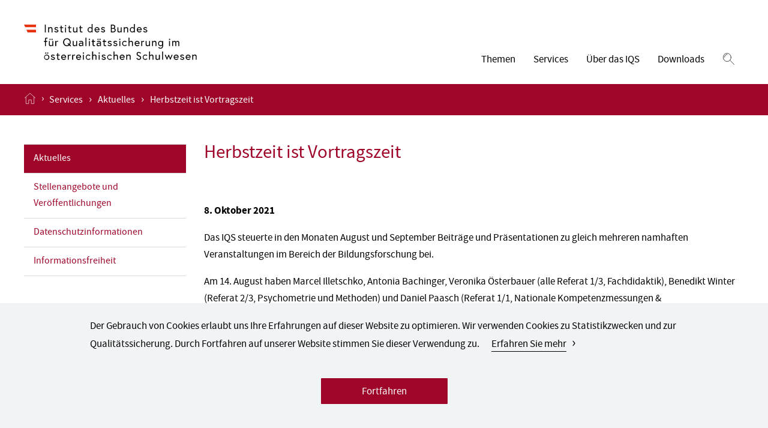

--- FILE ---
content_type: text/html;charset=UTF-8
request_url: https://www.iqs.gv.at/services/aktuelles/herbstzeit-ist-vortragszeit
body_size: 17015
content:
<!DOCTYPE html><html lang="de" class="-live -nojs -live -nojs -depth3 -theme-document-content-page" data-context="Production/Live">
<!--
This website is powered by Neos, the Open Source Content Application Platform licensed under the GNU/GPL.
Neos is based on Flow, a powerful PHP application framework licensed under the MIT license.

More information and contribution opportunities at https://www.neos.io
-->
<head><meta charset="UTF-8" /><title>Herbstzeit ist Vortragszeit - Aktuelles - Services - IQS</title><meta name="robots" content="index,follow" /><link rel="canonical" href="https://www.iqs.gv.at/services/aktuelles/herbstzeit-ist-vortragszeit" /><link rel="alternate" hreflang="x-default" href="https://www.iqs.gv.at/services/aktuelles/herbstzeit-ist-vortragszeit" /><link rel="alternate" hreflang="de" href="https://www.iqs.gv.at/services/aktuelles/herbstzeit-ist-vortragszeit" /><meta name="twitter:card" content="summary" /><meta name="twitter:title" content="Herbstzeit ist Vortragszeit" /><meta name="twitter:url" content="https://www.iqs.gv.at/services/aktuelles/herbstzeit-ist-vortragszeit" /><meta property="og:type" content="website" /><meta property="og:title" content="Herbstzeit ist Vortragszeit" /><meta property="og:site_name" content="Institut des Bundes für Qualitätssicherung im österreichischen Schulwesen" /><meta property="og:locale" content="de" /><meta property="og:url" content="https://www.iqs.gv.at/services/aktuelles/herbstzeit-ist-vortragszeit" /><script type="application/ld+json">{"@context":"http:\/\/schema.org\/","@type":"BreadcrumbList","itemListElement":[{"@type":"ListItem","position":1,"name":"Institut des Bundes f\u00fcr Qualit\u00e4tssicherung im \u00f6sterreichischen Schulwesen","item":"https:\/\/www.iqs.gv.at\/"},{"@type":"ListItem","position":2,"name":"Services","item":"https:\/\/www.iqs.gv.at\/services"},{"@type":"ListItem","position":3,"name":"Aktuelles","item":"https:\/\/www.iqs.gv.at\/services\/aktuelles"},{"@type":"ListItem","position":4,"name":"Herbstzeit ist Vortragszeit","item":"https:\/\/www.iqs.gv.at\/services\/aktuelles\/herbstzeit-ist-vortragszeit"}]}</script><script>(function(){var x=document.documentElement.classList;x.remove('-nojs');x.add('-js')})()</script><meta http-equiv="X-UA-Compatible" content="IE=edge" /><meta name="viewport" content="width=device-width, initial-scale=1.0, viewport-fit=auto" /><!--

<link rel="apple-touch-icon" sizes="180x180" href="/apple-touch-icon.png">
<link rel="icon" type="image/png" sizes="32x32" href="/favicon-32x32.png">
<link rel="icon" type="image/png" sizes="16x16" href="/favicon-16x16.png">
<link rel="manifest" href="/site.webmanifest">
<meta name="msapplication-TileColor" content="#ffffff">
<meta name="theme-color" content="#ffffff">

-->
<!-- Matomo -->
<script type="text/javascript">
    var _paq = (window._paq = window._paq || []);
    /* tracker methods like "setCustomDimension" should be called before "trackPageView" */
    _paq.push(["trackPageView"]);
    _paq.push(["enableLinkTracking"]);
    (function() {
        var u = "https://iqs.matomo.cloud/";
        _paq.push(["setTrackerUrl", u + "matomo.php"]);
        _paq.push(["setSiteId", "1"]);
        var d = document,
            g = d.createElement("script"),
            s = d.getElementsByTagName("script")[0];
        g.type = "text/javascript";
        g.async = true;
        g.src = "//cdn.matomo.cloud/iqs.matomo.cloud/matomo.js";
        s.parentNode.insertBefore(g, s);
    })();
</script>
<!-- End Matomo Code -->
<script src="https://www.iqs.gv.at/_Resources/Static/Packages/GesagtGetan.Theme/Scripts/Main.js?h=56989415" defer></script><link rel="stylesheet" href="https://www.iqs.gv.at/_Resources/Static/Packages/GesagtGetan.Theme/Styles/Main.css?h=93fbf6cd" /><script src="https://www.iqs.gv.at/_Resources/Static/Packages/GesagtGetan.DeepMenu/Scripts/Main.js?h=4fa26f8b" defer></script><link rel="stylesheet" href="https://www.iqs.gv.at/_Resources/Static/Packages/GesagtGetan.DeepMenu/Styles/Main.css?h=9b424a01" /></head><body class><div class="site"><a href="#content" class="skip-link">Zum Inhalt</a><header class="header"><div class="header__content"><a class="logo" href="/" title><img src="https://www.iqs.gv.at/_Resources/Static/Packages/GesagtGetan.Theme/Assets/Logo.svg" alt="zur Startseite" /></a><div class="header__right"><nav class="main-nav"><ul class="main-nav__list main-nav__list--level-1"><li class="main-nav__item main-nav__item--level-1"><button class="main-nav__link main-nav__link--level-1 main-nav__link--sub" aria-expanded="false" type="button" aria-controls="303aa114-9fc7-4c20-8040-65128da0aa99_links">Themen</button><ul class="main-nav__list main-nav__list--level-2" id="303aa114-9fc7-4c20-8040-65128da0aa99_links"><li class="main-nav__item main-nav__item--level-2"><a class="main-nav__link main-nav__link--level-2" href="/themen/nationale-kompetenzerhebung">Nationale Kompetenzerhebung</a></li><li class="main-nav__item main-nav__item--level-2"><a class="main-nav__link main-nav__link--level-2" href="/themen/internationale-studien">Internationale Studien</a></li><li class="main-nav__item main-nav__item--level-2"><a class="main-nav__link main-nav__link--level-2" href="/themen/bildungsberichterstattung">Bildungsberichterstattung</a></li><li class="main-nav__item main-nav__item--level-2"><a class="main-nav__link main-nav__link--level-2" href="/themen/bildungsforschung">Bildungsforschung</a></li><li class="main-nav__item main-nav__item--level-2"><a class="main-nav__link main-nav__link--level-2" href="/themen/weitere-instrumente-des-iqs">Weitere Instrumente des IQS</a></li></ul></li><li class="main-nav__item main-nav__item--level-1"><button class="main-nav__link main-nav__link--level-1 main-nav__link--sub" aria-expanded="false" type="button" aria-controls="74be2707-b3ad-4e0c-ac14-4e3d45ecf255_links">Services</button><ul class="main-nav__list main-nav__list--level-2" id="74be2707-b3ad-4e0c-ac14-4e3d45ecf255_links"><li class="main-nav__item main-nav__item--level-2"><a class="main-nav__link main-nav__link--level-2" href="/services/aktuelles">Aktuelles</a></li><li class="main-nav__item main-nav__item--level-2"><a class="main-nav__link main-nav__link--level-2" href="/services/jobs">Stellenangebote und Veröffentlichungen</a></li><li class="main-nav__item main-nav__item--level-2"><a class="main-nav__link main-nav__link--level-2" href="/themen/bildungsforschung/publikationen">Publikationen</a></li><li class="main-nav__item main-nav__item--level-2"><a class="main-nav__link main-nav__link--level-2" href="/services/datenschutzinformationen">Datenschutzinformationen</a></li><li class="main-nav__item main-nav__item--level-2"><a class="main-nav__link main-nav__link--level-2" href="/ifg">Informationsfreiheit</a></li></ul></li><li class="main-nav__item main-nav__item--level-1"><button class="main-nav__link main-nav__link--level-1 main-nav__link--sub" aria-expanded="false" type="button" aria-controls="8e94cb31-aece-4587-9722-f252291999c2_links">Über das IQS</button><ul class="main-nav__list main-nav__list--level-2" id="8e94cb31-aece-4587-9722-f252291999c2_links"><li class="main-nav__item main-nav__item--level-2"><a class="main-nav__link main-nav__link--level-2" href="/ueber-das-iqs/das-institut">Das Institut</a></li><li class="main-nav__item main-nav__item--level-2"><a class="main-nav__link main-nav__link--level-2" href="/ueber-das-iqs/geschaefts-und-personaleinteilung">Geschäfts- und Personaleinteilung</a></li><li class="main-nav__item main-nav__item--level-2"><a class="main-nav__link main-nav__link--level-2" href="/ueber-das-iqs/organigramm">Organigramm</a></li><li class="main-nav__item main-nav__item--level-2"><a class="main-nav__link main-nav__link--level-2" href="/ueber-das-iqs/kontakt">Personen und Kontakt</a></li><li class="main-nav__item main-nav__item--level-2"><a class="main-nav__link main-nav__link--level-2" href="/ueber-das-iqs/amtssignatur-und-bildmarke">Amtssignatur und Bildmarke</a></li><li class="main-nav__item main-nav__item--level-2"><a class="main-nav__link main-nav__link--level-2" href="/ueber-das-iqs/forschung">Forschung</a></li><li class="main-nav__item main-nav__item--level-2"><a class="main-nav__link main-nav__link--level-2" href="/ueber-das-iqs/kooperationspartner-und-mitgliedschaften">Kooperationspartner und Mitgliedschaften</a></li><li class="main-nav__item main-nav__item--level-2"><a class="main-nav__link main-nav__link--level-2" href="/ueber-das-iqs/presse">Presse</a></li></ul></li><li class="main-nav__item main-nav__item--level-1"><button class="main-nav__link main-nav__link--level-1 main-nav__link--sub" aria-expanded="false" type="button" aria-controls="279b3709-989d-4d6e-9dbd-46134e1264b7_links">Downloads</button><ul class="main-nav__list main-nav__list--level-2" id="279b3709-989d-4d6e-9dbd-46134e1264b7_links"><li class="main-nav__item main-nav__item--level-2"><a class="main-nav__link main-nav__link--level-2" href="/downloads/nationale-kompetenzerhebung">Nationale Kompetenzerhebung</a></li><li class="main-nav__item main-nav__item--level-2"><a class="main-nav__link main-nav__link--level-2" href="/downloads/internationale-studien">Internationale Studien</a></li><li class="main-nav__item main-nav__item--level-2"><a class="main-nav__link main-nav__link--level-2" href="/downloads/bildungsberichterstattung">Bildungsberichterstattung</a></li><li class="main-nav__item main-nav__item--level-2"><a class="main-nav__link main-nav__link--level-2" href="/downloads/evaluationsprojekte">Evaluationsprojekte</a></li><li class="main-nav__item main-nav__item--level-2"><a class="main-nav__link main-nav__link--level-2" href="/downloads/weitere-instrumente-des-iqs">Weitere Instrumente des IQS</a></li><li class="main-nav__item main-nav__item--level-2"><a class="main-nav__link main-nav__link--level-2" href="/downloads/archiv-des-bifie">Archiv des BIFIE</a></li></ul></li></ul></nav><button class="header__search" aria-label="Suchen" aria-expanded="false" aria-controls="hidden-search-form"><svg class="icon icon--search"><use xlink:href="#icon-search"></use></svg></button><button type="button" class="header__hamburger deep-menu__button" aria-label="Menü öffnen"><svg class="icon icon--hamburger"><use xlink:href="#icon-hamburger"></use></svg></button></div></div><div class="header__search-form" id="hidden-search-form"><form method="GET" action="/suchergebnisse" class="search-form" role="search"><input type="text" placeholder="Suche" aria-label="Suche" name="search" value autocomplete="off" /><button type="submit" aria-label="Suchen"><svg class="icon icon--search"><use xlink:href="#icon-search"></use></svg></button></form></div><div class="header__breadcrumbs" data-breadcrumb-count="3"><a href="/" class="header__breadcrumb-home" aria-label="Startseite öffnen"><svg class="icon icon--home"><use xlink:href="#icon-home"></use></svg></a><div class="header__breadcrumbs-arrow">›</div>


	<ul class="breadcrumb">
	
		<li class="normal">
			
					<a href="/" title="Institut des Bundes für Qualitätssicherung im österreichischen Schulwesen">Institut des Bundes für Qualitätssicherung im österreichischen Schulwesen</a>
				
		</li>
	
		<li class="active">
			
					<a href="/services" title="Services">Services</a>
				
		</li>
	
		<li class="active">
			
					<a href="/services/aktuelles" title="Aktuelles">Aktuelles</a>
				
		</li>
	
		<li class="current">
			
					Herbstzeit ist Vortragszeit
				
		</li>
	
	</ul>

</div><div id="deep-nav" class="deep-nav" aria-hidden="true" data-level="0"><div class="deep__position--left"><button class="deep-nav__button deep-nav__button--prev deep-nav__button--hide" type="button" tabindex="-1" aria-label="Zurück"><svg class="icon icon--arrow-thin"><use xlink:href="#icon-arrow-thin"></use></svg></button></div><div class="deep__position--right"><button class="deep-nav__search-button" aria-label="Suchen"><svg class="icon icon--search"><use xlink:href="#icon-search"></use></svg></button><div class="deep-nav__close"><svg class="icon icon--close"><use xlink:href="#icon-close"></use></svg></div></div><div class="deep__position--nav"><form method="GET" action="/suchergebnisse" class="search-form" role="search"><input type="text" placeholder="Suche" aria-label="Suche" name="search" value autocomplete="off" /><button type="submit" aria-label="Suchen"><svg class="icon icon--search"><use xlink:href="#icon-search"></use></svg></button></form><nav class="deep-nav__wrapper"><div class="deep-nav__list deep-nav__list--root"><ul><li class="deep-nav__element"><button class="deep-nav__button deep-nav__button--next" type="button"><span>Themen</span><svg class="icon icon--arrow-thin"><use xlink:href="#icon-arrow-thin"></use></svg></button><ul class="deep-nav__list" data-level="1"><li class="deep-nav__element deep-nav__element--main"><a href="/themen" class="deep-nav__link deep-nav__link--main"><span>Themen</span></a></li><li class="deep-nav__element"><button class="deep-nav__button deep-nav__button--next" type="button"><span>Nationale Kompetenzerhebung</span><svg class="icon icon--arrow-thin"><use xlink:href="#icon-arrow-thin"></use></svg></button><ul class="deep-nav__list" data-level="2"><li class="deep-nav__element deep-nav__element--main"><a href="/themen/nationale-kompetenzerhebung" class="deep-nav__link deep-nav__link--main"><span>Nationale Kompetenzerhebung</span></a></li><li class="deep-nav__element"><button class="deep-nav__button deep-nav__button--next" type="button"><span>Individuelle Kompetenzmessung PLUS (iKM PLUS)</span><svg class="icon icon--arrow-thin"><use xlink:href="#icon-arrow-thin"></use></svg></button><ul class="deep-nav__list" data-level="3"><li class="deep-nav__element deep-nav__element--main"><a href="/themen/nationale-kompetenzerhebung/ikm-plus" class="deep-nav__link deep-nav__link--main"><span>Individuelle Kompetenzmessung PLUS (iKM PLUS)</span></a></li><li class="deep-nav__element"><a href="/themen/nationale-kompetenzerhebung/ikm-plus/allgemeine-informationen-und-zielsetzung" class="deep-nav__link"><span>Allgemeine Informationen und Zielsetzung</span></a></li><li class="deep-nav__element"><a href="/themen/nationale-kompetenzerhebung/ikm-plus/schulungen" class="deep-nav__link"><span>Schulungen</span></a></li><li class="deep-nav__element"><a href="/themen/nationale-kompetenzerhebung/ikm-plus/entwicklung-und-qualitaetssicherung" class="deep-nav__link"><span>Entwicklung und Qualitätssicherung</span></a></li><li class="deep-nav__element"><a href="/themen/nationale-kompetenzerhebung/ikm-plus/materialien-und-downloads" class="deep-nav__link"><span>Materialien und Downloads</span></a></li><li class="deep-nav__element"><a href="/themen/nationale-kompetenzerhebung/ikm-plus/onlineplattform-ikm-plus" class="deep-nav__link"><span>Onlineplattform iKM PLUS</span></a></li></ul></li><li class="deep-nav__element"><button class="deep-nav__button deep-nav__button--next" type="button"><span>iKM PLUS – Volksschule</span><svg class="icon icon--arrow-thin"><use xlink:href="#icon-arrow-thin"></use></svg></button><ul class="deep-nav__list" data-level="3"><li class="deep-nav__element deep-nav__element--main"><a href="/themen/nationale-kompetenzerhebung/ikm-plus-volksschule" class="deep-nav__link deep-nav__link--main"><span>iKM PLUS – Volksschule</span></a></li><li class="deep-nav__element"><button class="deep-nav__button deep-nav__button--next" type="button"><span>Allgemeine Informationen</span><svg class="icon icon--arrow-thin"><use xlink:href="#icon-arrow-thin"></use></svg></button><ul class="deep-nav__list" data-level="4"><li class="deep-nav__element deep-nav__element--main"><a href="/themen/nationale-kompetenzerhebung/ikm-plus-volksschule/allgemeine-informationen" class="deep-nav__link deep-nav__link--main"><span>Allgemeine Informationen</span></a></li><li class="deep-nav__element"><a href="/themen/nationale-kompetenzerhebung/ikm-plus-volksschule/allgemeine-informationen/textmuster-im-zyklusmodul-deutsch-primarstufe" class="deep-nav__link"><span>Textmuster im Zyklusmodul Deutsch Primarstufe</span></a></li></ul></li><li class="deep-nav__element"><a href="/themen/nationale-kompetenzerhebung/ikm-plus-volksschule/inhalte" class="deep-nav__link"><span>Inhalte</span></a></li><li class="deep-nav__element"><a href="/themen/nationale-kompetenzerhebung/ikm-plus-volksschule/ablauf" class="deep-nav__link"><span>Ablauf</span></a></li><li class="deep-nav__element"><a href="/themen/nationale-kompetenzerhebung/ikm-plus-volksschule/rueckmeldung-und-foerderung" class="deep-nav__link"><span>Rückmeldung und Förderung</span></a></li><li class="deep-nav__element"><a href="/themen/nationale-kompetenzerhebung/ikm-plus-volksschule/materialien-und-downloads" class="deep-nav__link"><span>Materialien und Downloads</span></a></li><li class="deep-nav__element"><a href="/themen/nationale-kompetenzerhebung/ikm-plus-volksschule/onlineplattform-ikm-plus" class="deep-nav__link"><span>Onlineplattform iKM PLUS</span></a></li></ul></li><li class="deep-nav__element"><button class="deep-nav__button deep-nav__button--next" type="button"><span>iKM PLUS – Sekundarstufe</span><svg class="icon icon--arrow-thin"><use xlink:href="#icon-arrow-thin"></use></svg></button><ul class="deep-nav__list" data-level="3"><li class="deep-nav__element deep-nav__element--main"><a href="/themen/nationale-kompetenzerhebung/ikm-plus-sekundarstufe" class="deep-nav__link deep-nav__link--main"><span>iKM PLUS – Sekundarstufe</span></a></li><li class="deep-nav__element"><button class="deep-nav__button deep-nav__button--next" type="button"><span>Allgemeine Informationen</span><svg class="icon icon--arrow-thin"><use xlink:href="#icon-arrow-thin"></use></svg></button><ul class="deep-nav__list" data-level="4"><li class="deep-nav__element deep-nav__element--main"><a href="/themen/nationale-kompetenzerhebung/ikm-plus-sekundarstufe/allgemeine-informationen" class="deep-nav__link deep-nav__link--main"><span>Allgemeine Informationen</span></a></li><li class="deep-nav__element"><a href="/themen/nationale-kompetenzerhebung/ikm-plus-sekundarstufe/allgemeine-informationen/textmuster-zyklusmodule-deutsch-englisch-sekundarstufe" class="deep-nav__link"><span>Textmuster Zyklusmodule Deutsch Englisch Sekundarstufe</span></a></li></ul></li><li class="deep-nav__element"><a href="/themen/nationale-kompetenzerhebung/ikm-plus-sekundarstufe/inhalte" class="deep-nav__link"><span>Inhalte</span></a></li><li class="deep-nav__element"><a href="/themen/nationale-kompetenzerhebung/ikm-plus-sekundarstufe/ablauf" class="deep-nav__link"><span>Ablauf</span></a></li><li class="deep-nav__element"><a href="/themen/nationale-kompetenzerhebung/ikm-plus-sekundarstufe/rueckmeldung-und-foerderung" class="deep-nav__link"><span>Rückmeldung und Förderung</span></a></li><li class="deep-nav__element"><a href="/themen/nationale-kompetenzerhebung/ikm-plus-sekundarstufe/materialien-und-downloads" class="deep-nav__link"><span>Materialien und Downloads</span></a></li><li class="deep-nav__element"><a href="/themen/nationale-kompetenzerhebung/ikm-plus-sekundarstufe/onlineplattform-ikm-plus" class="deep-nav__link"><span>Onlineplattform iKM PLUS</span></a></li></ul></li><li class="deep-nav__element"><a href="/themen/nationale-kompetenzerhebung/onlineplattform-ikm-plus" class="deep-nav__link"><span>Onlineplattform iKM PLUS</span></a></li><li class="deep-nav__element"><button class="deep-nav__button deep-nav__button--next" type="button"><span>Grundlagen der nationalen Kompetenzerhebung</span><svg class="icon icon--arrow-thin"><use xlink:href="#icon-arrow-thin"></use></svg></button><ul class="deep-nav__list" data-level="3"><li class="deep-nav__element deep-nav__element--main"><a href="/themen/nationale-kompetenzerhebung/grundlagen-der-nationalen-kompetenzerhebung" class="deep-nav__link deep-nav__link--main"><span>Grundlagen der nationalen Kompetenzerhebung</span></a></li><li class="deep-nav__element"><a href="/themen/nationale-kompetenzerhebung/grundlagen-der-nationalen-kompetenzerhebung/grundlagen-der-bildungsstandards" class="deep-nav__link"><span>Grundlagen der Bildungsstandards</span></a></li><li class="deep-nav__element"><a href="/themen/nationale-kompetenzerhebung/grundlagen-der-nationalen-kompetenzerhebung/bildungsstandards-und-kompetenzorientierter-unterricht" class="deep-nav__link"><span>Bildungs­standards und kompetenz­orientierter Unterricht</span></a></li></ul></li></ul></li><li class="deep-nav__element"><button class="deep-nav__button deep-nav__button--next" type="button"><span>Internationale Studien</span><svg class="icon icon--arrow-thin"><use xlink:href="#icon-arrow-thin"></use></svg></button><ul class="deep-nav__list" data-level="2"><li class="deep-nav__element deep-nav__element--main"><a href="/themen/internationale-studien" class="deep-nav__link deep-nav__link--main"><span>Internationale Studien</span></a></li><li class="deep-nav__element"><a href="/themen/internationale-studien/internationale-studien-ueberblick" class="deep-nav__link"><span>Internationale Studien – Überblick</span></a></li><li class="deep-nav__element"><button class="deep-nav__button deep-nav__button--next" type="button"><span>PISA</span><svg class="icon icon--arrow-thin"><use xlink:href="#icon-arrow-thin"></use></svg></button><ul class="deep-nav__list" data-level="3"><li class="deep-nav__element deep-nav__element--main"><a href="/pisa" class="deep-nav__link deep-nav__link--main"><span>PISA</span></a></li><li class="deep-nav__element"><a href="/themen/internationale-studien/pisa/haeufig-gestellte-fragen-zu-pisa" class="deep-nav__link"><span>Häufig gestellte Fragen zu PISA</span></a></li><li class="deep-nav__element"><a href="/pisa-2025" class="deep-nav__link"><span>PISA 2025</span></a></li><li class="deep-nav__element"><button class="deep-nav__button deep-nav__button--next" type="button"><span>PISA 2022</span><svg class="icon icon--arrow-thin"><use xlink:href="#icon-arrow-thin"></use></svg></button><ul class="deep-nav__list" data-level="4"><li class="deep-nav__element deep-nav__element--main"><a href="/pisa-2022" class="deep-nav__link deep-nav__link--main"><span>PISA 2022</span></a></li><li class="deep-nav__element"><a href="/pisa-2022-fl" class="deep-nav__link"><span>Financial Literacy</span></a></li></ul></li><li class="deep-nav__element"><a href="/pisa-2018" class="deep-nav__link"><span>PISA 2018</span></a></li><li class="deep-nav__element"><a href="/pisa-2015" class="deep-nav__link"><span>PISA 2015</span></a></li><li class="deep-nav__element"><a href="/pisa-2012" class="deep-nav__link"><span>PISA 2012</span></a></li><li class="deep-nav__element"><a href="/pisa-2009" class="deep-nav__link"><span>PISA 2009</span></a></li><li class="deep-nav__element"><a href="/pisa-2006" class="deep-nav__link"><span>PISA 2006</span></a></li><li class="deep-nav__element"><a href="/pisa-2003" class="deep-nav__link"><span>PISA 2003</span></a></li><li class="deep-nav__element"><a href="/pisa-2000" class="deep-nav__link"><span>PISA 2000</span></a></li></ul></li><li class="deep-nav__element"><button class="deep-nav__button deep-nav__button--next" type="button"><span>PIRLS</span><svg class="icon icon--arrow-thin"><use xlink:href="#icon-arrow-thin"></use></svg></button><ul class="deep-nav__list" data-level="3"><li class="deep-nav__element deep-nav__element--main"><a href="/pirls" class="deep-nav__link deep-nav__link--main"><span>PIRLS</span></a></li><li class="deep-nav__element"><a href="/themen/internationale-studien/pirls/haeufig-gestellte-fragen-zu-pirls" class="deep-nav__link"><span>Häufig gestellte Fragen zu PIRLS</span></a></li><li class="deep-nav__element"><a href="/pirls-2026" class="deep-nav__link"><span>PIRLS 2026</span></a></li><li class="deep-nav__element"><a href="/pirls-2021" class="deep-nav__link"><span>PIRLS 2021</span></a></li><li class="deep-nav__element"><a href="/themen/internationale-studien/pirls/lesekompetenz-der-10-jaehrigen-im-trend-vertiefende-analysen-zu-pirls" class="deep-nav__link"><span>Lesekompetenz der 10-Jährigen im Trend – Vertiefende Analysen zu PIRLS</span></a></li><li class="deep-nav__element"><a href="/pirls-2016" class="deep-nav__link"><span>PIRLS 2016</span></a></li><li class="deep-nav__element"><a href="/pirls-2011" class="deep-nav__link"><span>PIRLS 2011</span></a></li><li class="deep-nav__element"><a href="/pirls-2006" class="deep-nav__link"><span>PIRLS 2006</span></a></li></ul></li><li class="deep-nav__element"><button class="deep-nav__button deep-nav__button--next" type="button"><span>TIMSS</span><svg class="icon icon--arrow-thin"><use xlink:href="#icon-arrow-thin"></use></svg></button><ul class="deep-nav__list" data-level="3"><li class="deep-nav__element deep-nav__element--main"><a href="/timss" class="deep-nav__link deep-nav__link--main"><span>TIMSS</span></a></li><li class="deep-nav__element"><a href="/themen/internationale-studien/timss/haeufig-gestellte-fragen-zu-timss" class="deep-nav__link"><span>Häufig gestellte Fragen zu TIMSS</span></a></li><li class="deep-nav__element"><a href="/timss-2023" class="deep-nav__link"><span>TIMSS 2023</span></a></li><li class="deep-nav__element"><a href="/timss-2019" class="deep-nav__link"><span>TIMSS 2019</span></a></li><li class="deep-nav__element"><a href="/timss-2011" class="deep-nav__link"><span>TIMSS 2011</span></a></li><li class="deep-nav__element"><a href="/timss-2007" class="deep-nav__link"><span>TIMSS 2007</span></a></li><li class="deep-nav__element"><a href="/timss-1995" class="deep-nav__link"><span>TIMSS 1995</span></a></li></ul></li><li class="deep-nav__element"><button class="deep-nav__button deep-nav__button--next" type="button"><span>ICILS</span><svg class="icon icon--arrow-thin"><use xlink:href="#icon-arrow-thin"></use></svg></button><ul class="deep-nav__list" data-level="3"><li class="deep-nav__element deep-nav__element--main"><a href="/icils" class="deep-nav__link deep-nav__link--main"><span>ICILS</span></a></li><li class="deep-nav__element"><a href="/themen/internationale-studien/icils/haeufig-gestellte-fragen-zu-icils" class="deep-nav__link"><span>Häufig gestellte Fragen zu ICILS</span></a></li><li class="deep-nav__element"><a href="/icils-2023" class="deep-nav__link"><span>ICILS 2023</span></a></li></ul></li><li class="deep-nav__element"><button class="deep-nav__button deep-nav__button--next" type="button"><span>ICCS</span><svg class="icon icon--arrow-thin"><use xlink:href="#icon-arrow-thin"></use></svg></button><ul class="deep-nav__list" data-level="3"><li class="deep-nav__element deep-nav__element--main"><a href="/iccs" class="deep-nav__link deep-nav__link--main"><span>ICCS</span></a></li><li class="deep-nav__element"><a href="/themen/internationale-studien/iccs/haeufig-gestellte-fragen-zu-iccs" class="deep-nav__link"><span>Häufig gestellte Fragen zu ICCS</span></a></li><li class="deep-nav__element"><a href="/iccs-2027" class="deep-nav__link"><span>ICCS 2027</span></a></li></ul></li><li class="deep-nav__element"><button class="deep-nav__button deep-nav__button--next" type="button"><span>TALIS</span><svg class="icon icon--arrow-thin"><use xlink:href="#icon-arrow-thin"></use></svg></button><ul class="deep-nav__list" data-level="3"><li class="deep-nav__element deep-nav__element--main"><a href="/talis" class="deep-nav__link deep-nav__link--main"><span>TALIS</span></a></li><li class="deep-nav__element"><a href="/talis-2018" class="deep-nav__link"><span>TALIS 2018</span></a></li><li class="deep-nav__element"><a href="/talis-2008" class="deep-nav__link"><span>TALIS 2008</span></a></li></ul></li></ul></li><li class="deep-nav__element"><button class="deep-nav__button deep-nav__button--next" type="button"><span>Bildungsberichterstattung</span><svg class="icon icon--arrow-thin"><use xlink:href="#icon-arrow-thin"></use></svg></button><ul class="deep-nav__list" data-level="2"><li class="deep-nav__element deep-nav__element--main"><a href="/themen/bildungsberichterstattung" class="deep-nav__link deep-nav__link--main"><span>Bildungsberichterstattung</span></a></li><li class="deep-nav__element"><a href="/nbb" class="deep-nav__link"><span>Bildungsberichterstattung – Grundlagen</span></a></li><li class="deep-nav__element"><a href="/nbb2024" class="deep-nav__link"><span>Nationaler Bildungsbericht 2024</span></a></li><li class="deep-nav__element"><a href="/nbb2021" class="deep-nav__link"><span>Nationaler Bildungsbericht 2021</span></a></li><li class="deep-nav__element"><button class="deep-nav__button deep-nav__button--next" type="button"><span>Nationaler Bildungsbericht 2018</span><svg class="icon icon--arrow-thin"><use xlink:href="#icon-arrow-thin"></use></svg></button><ul class="deep-nav__list" data-level="3"><li class="deep-nav__element deep-nav__element--main"><a href="/nbb2018" class="deep-nav__link deep-nav__link--main"><span>Nationaler Bildungsbericht 2018</span></a></li><li class="deep-nav__element"><a href="/themen/bildungsberichterstattung/nationaler-bildungsbericht-2018/veranstaltungen-zum-nationalen-bildungsbericht-2018" class="deep-nav__link"><span>Veranstaltungen zum Nationalen Bildungsbericht 2018</span></a></li></ul></li><li class="deep-nav__element"><button class="deep-nav__button deep-nav__button--next" type="button"><span>Nationaler Bildungsbericht 2015</span><svg class="icon icon--arrow-thin"><use xlink:href="#icon-arrow-thin"></use></svg></button><ul class="deep-nav__list" data-level="3"><li class="deep-nav__element deep-nav__element--main"><a href="/nbb2015" class="deep-nav__link deep-nav__link--main"><span>Nationaler Bildungsbericht 2015</span></a></li><li class="deep-nav__element"><a href="/themen/bildungsberichterstattung/nationaler-bildungsbericht-2015/videomaterialien-zum-nationalen-bildungsbericht-2015" class="deep-nav__link"><span>Videomaterialien zum Nationalen Bildungsbericht 2015</span></a></li><li class="deep-nav__element"><a href="/themen/bildungsberichterstattung/nationaler-bildungsbericht-2015/veranstaltungen-zum-nationalen-bildungsbericht-2015" class="deep-nav__link"><span>Veranstaltungen zum Nationalen Bildungsbericht 2015</span></a></li></ul></li><li class="deep-nav__element"><button class="deep-nav__button deep-nav__button--next" type="button"><span>Nationaler Bildungsbericht 2012</span><svg class="icon icon--arrow-thin"><use xlink:href="#icon-arrow-thin"></use></svg></button><ul class="deep-nav__list" data-level="3"><li class="deep-nav__element deep-nav__element--main"><a href="/nbb2012" class="deep-nav__link deep-nav__link--main"><span>Nationaler Bildungsbericht 2012</span></a></li><li class="deep-nav__element"><a href="/themen/bildungsberichterstattung/nationaler-bildungsbericht-2012/videomaterialien-zum-nationalen-bildungsbericht-2012" class="deep-nav__link"><span>Videomaterialien zum Nationalen Bildungsbericht 2012</span></a></li></ul></li><li class="deep-nav__element"><a href="/nbb2009" class="deep-nav__link"><span>Nationaler Bildungsbericht 2009</span></a></li><li class="deep-nav__element"><a href="/themen/bildungsberichterstattung/indikatorendatenbank" class="deep-nav__link"><span>Indikatorendatenbank</span></a></li></ul></li><li class="deep-nav__element"><button class="deep-nav__button deep-nav__button--next" type="button"><span>Bildungsforschung</span><svg class="icon icon--arrow-thin"><use xlink:href="#icon-arrow-thin"></use></svg></button><ul class="deep-nav__list" data-level="2"><li class="deep-nav__element deep-nav__element--main"><a href="/themen/bildungsforschung" class="deep-nav__link deep-nav__link--main"><span>Bildungsforschung</span></a></li><li class="deep-nav__element"><button class="deep-nav__button deep-nav__button--next" type="button"><span>Forschungsdatenbibliothek</span><svg class="icon icon--arrow-thin"><use xlink:href="#icon-arrow-thin"></use></svg></button><ul class="deep-nav__list" data-level="3"><li class="deep-nav__element deep-nav__element--main"><a href="/fdb" class="deep-nav__link deep-nav__link--main"><span>Forschungsdatenbibliothek</span></a></li><li class="deep-nav__element"><button class="deep-nav__button deep-nav__button--next" type="button"><span>Daten der Bildungsstandardüberprüfungen</span><svg class="icon icon--arrow-thin"><use xlink:href="#icon-arrow-thin"></use></svg></button><ul class="deep-nav__list" data-level="4"><li class="deep-nav__element deep-nav__element--main"><a href="/themen/bildungsforschung/forschungsdatenbibliothek/daten-der-bildungsstandardueberpruefungen" class="deep-nav__link deep-nav__link--main"><span>Daten der Bildungsstandardüberprüfungen</span></a></li><li class="deep-nav__element"><a href="/themen/bildungsforschung/forschungsdatenbibliothek/daten-der-bildungsstandardueberpruefungen/fdb-standardueberpruefung-englisch-8-schulstufe-2019" class="deep-nav__link"><span>FDB: Standardüberprüfung Englisch, 8. Schulstufe (2019)</span></a></li><li class="deep-nav__element"><a href="/themen/bildungsforschung/forschungsdatenbibliothek/daten-der-bildungsstandardueberpruefungen/fdb-standardueberpruefung-mathematik-4-schulstufe-2018" class="deep-nav__link"><span>FDB: Standardüberprüfung Mathematik, 4. Schulstufe (2018)</span></a></li><li class="deep-nav__element"><a href="/themen/bildungsforschung/forschungsdatenbibliothek/daten-der-bildungsstandardueberpruefungen/fdb-standardueberpruefung-mathematik-8-schulstufe-2017" class="deep-nav__link"><span>FDB: Standardüberprüfung Mathematik, 8. Schulstufe (2017)</span></a></li><li class="deep-nav__element"><a href="/themen/bildungsforschung/forschungsdatenbibliothek/daten-der-bildungsstandardueberpruefungen/fdb-standardueberpruefung-deutsch-8-schulstufe-2016" class="deep-nav__link"><span>FDB: Standardüberprüfung Deutsch, 8. Schulstufe (2016)</span></a></li><li class="deep-nav__element"><a href="/themen/bildungsforschung/forschungsdatenbibliothek/daten-der-bildungsstandardueberpruefungen/fdb-standardueberpruefung-deutsch-4-schulstufe-2015" class="deep-nav__link"><span>FDB: Standardüberprüfung Deutsch, 4. Schulstufe (2015)</span></a></li><li class="deep-nav__element"><a href="/themen/bildungsforschung/forschungsdatenbibliothek/daten-der-bildungsstandardueberpruefungen/fdb-standardueberpruefung-englisch-8-schulstufe-2013" class="deep-nav__link"><span>FDB: Standardüberprüfung Englisch, 8. Schulstufe (2013)</span></a></li><li class="deep-nav__element"><a href="/themen/bildungsforschung/forschungsdatenbibliothek/daten-der-bildungsstandardueberpruefungen/fdb-standardueberpruefung-mathematik-4-schulstufe-2013" class="deep-nav__link"><span>FDB: Standardüberprüfung Mathematik, 4. Schulstufe (2013)</span></a></li><li class="deep-nav__element"><a href="/themen/bildungsforschung/forschungsdatenbibliothek/daten-der-bildungsstandardueberpruefungen/fdb-standardueberpruefung-mathematik-8-schulstufe-2012" class="deep-nav__link"><span>FDB: Standardüberprüfung Mathematik, 8. Schulstufe (2012)</span></a></li><li class="deep-nav__element"><a href="/themen/bildungsforschung/forschungsdatenbibliothek/daten-der-bildungsstandardueberpruefungen/fdb-ausgangsmessung-4-schulstufe-2010" class="deep-nav__link"><span>FDB: Ausgangsmessung, 4. Schulstufe (2010)</span></a></li><li class="deep-nav__element"><a href="/themen/bildungsforschung/forschungsdatenbibliothek/daten-der-bildungsstandardueberpruefungen/fdb-ausgangsmessung-8-schulstufe-2009" class="deep-nav__link"><span>FDB: Ausgangsmessung, 8. Schulstufe (2009)</span></a></li></ul></li><li class="deep-nav__element"><button class="deep-nav__button deep-nav__button--next" type="button"><span>Daten der internationalen Studien</span><svg class="icon icon--arrow-thin"><use xlink:href="#icon-arrow-thin"></use></svg></button><ul class="deep-nav__list" data-level="4"><li class="deep-nav__element deep-nav__element--main"><a href="/themen/bildungsforschung/forschungsdatenbibliothek/daten-der-internationalen-studien" class="deep-nav__link deep-nav__link--main"><span>Daten der internationalen Studien</span></a></li><li class="deep-nav__element"><a href="/themen/bildungsforschung/forschungsdatenbibliothek/daten-der-internationalen-studien/pisa" class="deep-nav__link"><span>PISA</span></a></li><li class="deep-nav__element"><a href="/themen/bildungsforschung/forschungsdatenbibliothek/daten-der-internationalen-studien/pirls" class="deep-nav__link"><span>PIRLS</span></a></li><li class="deep-nav__element"><a href="/themen/bildungsforschung/forschungsdatenbibliothek/daten-der-internationalen-studien/timss" class="deep-nav__link"><span>TIMSS</span></a></li><li class="deep-nav__element"><a href="/themen/bildungsforschung/forschungsdatenbibliothek/daten-der-internationalen-studien/talis" class="deep-nav__link"><span>TALIS</span></a></li><li class="deep-nav__element"><a href="/themen/bildungsforschung/forschungsdatenbibliothek/daten-der-internationalen-studien/icils" class="deep-nav__link"><span>ICILS</span></a></li></ul></li></ul></li><li class="deep-nav__element"><button class="deep-nav__button deep-nav__button--next" type="button"><span>Evaluationen und Begleitforschung</span><svg class="icon icon--arrow-thin"><use xlink:href="#icon-arrow-thin"></use></svg></button><ul class="deep-nav__list" data-level="3"><li class="deep-nav__element deep-nav__element--main"><a href="/themen/bildungsforschung/evaluationen-und-begleitforschung" class="deep-nav__link deep-nav__link--main"><span>Evaluationen und Begleitforschung</span></a></li><li class="deep-nav__element"><a href="/themen/bildungsforschung/evaluationen-und-begleitforschung/aufgaben-und-ziele-von-evaluationen-und-begleitforschung" class="deep-nav__link"><span>Aufgaben und Ziele von Evaluationen und Begleitforschung</span></a></li></ul></li><li class="deep-nav__element"><button class="deep-nav__button deep-nav__button--next" type="button"><span>Publikationen</span><svg class="icon icon--arrow-thin"><use xlink:href="#icon-arrow-thin"></use></svg></button><ul class="deep-nav__list" data-level="3"><li class="deep-nav__element deep-nav__element--main"><a href="/themen/bildungsforschung/publikationen" class="deep-nav__link deep-nav__link--main"><span>Publikationen</span></a></li><li class="deep-nav__element"><a href="/themen/bildungsforschung/publikationen/aktuelle-beitraege-und-veroeffentlichungen" class="deep-nav__link"><span>Aktuelle Beiträge und Veröffentlichungen</span></a></li><li class="deep-nav__element"><a href="/themen/bildungsforschung/publikationen/veroeffentlichte-publikationen" class="deep-nav__link"><span>Veröffentlichte Publikationen</span></a></li><li class="deep-nav__element"><a href="/themen/bildungsforschung/publikationen/publikationsliste-des-instituts" class="deep-nav__link"><span>Publikationsliste des Instituts</span></a></li><li class="deep-nav__element"><a href="/themen/bildungsforschung/publikationen/iqs-report" class="deep-nav__link"><span>IQS-Report</span></a></li></ul></li><li class="deep-nav__element"><a href="/themen/bildungsforschung/indikatorendatenbank-verweis" class="deep-nav__link"><span>Indikatorendatenbank</span></a></li></ul></li><li class="deep-nav__element"><button class="deep-nav__button deep-nav__button--next" type="button"><span>Weitere Instrumente des IQS</span><svg class="icon icon--arrow-thin"><use xlink:href="#icon-arrow-thin"></use></svg></button><ul class="deep-nav__list" data-level="2"><li class="deep-nav__element deep-nav__element--main"><a href="/themen/weitere-instrumente-des-iqs" class="deep-nav__link deep-nav__link--main"><span>Weitere Instrumente des IQS</span></a></li><li class="deep-nav__element"><a href="/themen/weitere-instrumente-des-iqs/mika-d" class="deep-nav__link"><span>MIKA-D zur Feststellung des (außer-)ordentlichen Status</span></a></li><li class="deep-nav__element"><a href="/themen/weitere-instrumente-des-iqs/sprachstandsbeobachtung-und-sprachbildung-mit-usb-plus" class="deep-nav__link"><span>Sprachstandsbeobachtung und Sprachbildung mit USB PluS</span></a></li></ul></li></ul></li><li class="deep-nav__element"><button class="deep-nav__button deep-nav__button--next" type="button"><span>Services</span><svg class="icon icon--arrow-thin"><use xlink:href="#icon-arrow-thin"></use></svg></button><ul class="deep-nav__list" data-level="1"><li class="deep-nav__element deep-nav__element--main"><a href="/services" class="deep-nav__link deep-nav__link--main"><span>Services</span></a></li><li class="deep-nav__element"><a href="/services/aktuelles" class="deep-nav__link"><span>Aktuelles</span></a></li><li class="deep-nav__element"><a href="/services/jobs" class="deep-nav__link"><span>Stellenangebote und Veröffentlichungen</span></a></li><li class="deep-nav__element"><a href="/themen/bildungsforschung/publikationen" class="deep-nav__link"><span>Publikationen</span></a></li><li class="deep-nav__element"><button class="deep-nav__button deep-nav__button--next" type="button"><span>Datenschutzinformationen</span><svg class="icon icon--arrow-thin"><use xlink:href="#icon-arrow-thin"></use></svg></button><ul class="deep-nav__list" data-level="2"><li class="deep-nav__element deep-nav__element--main"><a href="/services/datenschutzinformationen" class="deep-nav__link deep-nav__link--main"><span>Datenschutzinformationen</span></a></li><li class="deep-nav__element"><a href="/datenschutz-ikmplus-schueler" class="deep-nav__link"><span>Datenschutzmitteilung gemäß Art. 13 DSGVO für das Projekt "iKM PLUS" für Schüler/innen</span></a></li><li class="deep-nav__element"><a href="/ikmplus-datenschutz" class="deep-nav__link"><span>Datenschutzmitteilung gemäß Art. 13 DSGVO für das Projekt "iKM PLUS" für Schulleitungen und ...</span></a></li><li class="deep-nav__element"><a href="/ikmplus-plattform-datenschutz-nutzungsbedingungen" class="deep-nav__link"><span>iKM PLUS Plattform Nutzungsbedingungen und Datenschutz</span></a></li><li class="deep-nav__element"><a href="/datenschutzinformation-pisa" class="deep-nav__link"><span>Informationen gemäß Art. 13 DSGVO für das Projekt "PISA"</span></a></li><li class="deep-nav__element"><a href="/datenschutzinformation-pirls-2026" class="deep-nav__link"><span>Informationen gemäß Art. 13 DSGVO für das Projekt "PIRLS 2026"</span></a></li><li class="deep-nav__element"><a href="/datenschutzinformation-iccs-2027" class="deep-nav__link"><span>Informationen gemäß Art. 13 DSGVO für das Projekt "ICCS 2027"</span></a></li><li class="deep-nav__element"><a href="/datenschutzinformation-mika" class="deep-nav__link"><span>Datenschutzmitteilung gemäß Art. 13 DSGVO für das Projekt MIKA-D/MIKA-O</span></a></li><li class="deep-nav__element"><a href="/services/datenschutzinformationen/datenschutz-folgenabschaetzung-nationale-kompetenzerhebungen-ikm-plus" class="deep-nav__link"><span>Datenschutz-Folgenabschätzung "Nationale Kompetenzerhebungen / iKM PLUS"</span></a></li><li class="deep-nav__element"><a href="/services/datenschutzinformationen/datenschutz-folgenabschaetzung-internationale-kompetenzerhebungen-und-erhebungen-zur-qualitaetssicherung-im-schulwesen" class="deep-nav__link"><span>Datenschutz-Folgenabschätzung Internationale Kompetenzerhebungen und Erhebungen zur ...</span></a></li><li class="deep-nav__element"><a href="/services/datenschutzinformationen/weiterfuehrende-informationen-des-bmbwf" class="deep-nav__link"><span>Weiterführende Informationen des BMB</span></a></li></ul></li><li class="deep-nav__element"><a href="/ifg" class="deep-nav__link"><span>Informationsfreiheit</span></a></li></ul></li><li class="deep-nav__element"><button class="deep-nav__button deep-nav__button--next" type="button"><span>Über das IQS</span><svg class="icon icon--arrow-thin"><use xlink:href="#icon-arrow-thin"></use></svg></button><ul class="deep-nav__list" data-level="1"><li class="deep-nav__element deep-nav__element--main"><a href="/ueber-das-iqs" class="deep-nav__link deep-nav__link--main"><span>Über das IQS</span></a></li><li class="deep-nav__element"><a href="/ueber-das-iqs/das-institut" class="deep-nav__link"><span>Das Institut</span></a></li><li class="deep-nav__element"><a href="/ueber-das-iqs/geschaefts-und-personaleinteilung" class="deep-nav__link"><span>Geschäfts- und Personaleinteilung</span></a></li><li class="deep-nav__element"><a href="/ueber-das-iqs/organigramm" class="deep-nav__link"><span>Organigramm</span></a></li><li class="deep-nav__element"><button class="deep-nav__button deep-nav__button--next" type="button"><span>Personen und Kontakt</span><svg class="icon icon--arrow-thin"><use xlink:href="#icon-arrow-thin"></use></svg></button><ul class="deep-nav__list" data-level="2"><li class="deep-nav__element deep-nav__element--main"><a href="/ueber-das-iqs/kontakt" class="deep-nav__link deep-nav__link--main"><span>Personen und Kontakt</span></a></li><li class="deep-nav__element"><a href="/ueber-das-iqs/kontakt/direktion" class="deep-nav__link"><span>Direktion</span></a></li><li class="deep-nav__element"><a href="/ueber-das-iqs/kontakt/abteilung-1-wissenschaftliche-produkte" class="deep-nav__link"><span>Abteilung 1 – Wissenschaftliche Produkte</span></a></li><li class="deep-nav__element"><a href="/ueber-das-iqs/kontakt/abteilung-2-wissenschaftliche-services-und-forschungsunterstuetzung" class="deep-nav__link"><span>Abteilung 2 – Wissenschaftliche Services und Forschungsunterstützung</span></a></li><li class="deep-nav__element"><a href="/ueber-das-iqs/kontakt/abteilung-3-verwaltung-und-it" class="deep-nav__link"><span>Abteilung 3 – Verwaltung und IT</span></a></li><li class="deep-nav__element"><a href="/ueber-das-iqs/kontakt/projektleitungen" class="deep-nav__link"><span>Projektleitungen</span></a></li><li class="deep-nav__element"><a href="/ueber-das-iqs/kontakt/dienststellenausschuss" class="deep-nav__link"><span>Dienststellenausschuss</span></a></li></ul></li><li class="deep-nav__element"><a href="/ueber-das-iqs/amtssignatur-und-bildmarke" class="deep-nav__link"><span>Amtssignatur und Bildmarke</span></a></li><li class="deep-nav__element"><button class="deep-nav__button deep-nav__button--next" type="button"><span>Forschung</span><svg class="icon icon--arrow-thin"><use xlink:href="#icon-arrow-thin"></use></svg></button><ul class="deep-nav__list" data-level="2"><li class="deep-nav__element deep-nav__element--main"><a href="/ueber-das-iqs/forschung" class="deep-nav__link deep-nav__link--main"><span>Forschung</span></a></li><li class="deep-nav__element"><a href="/ueber-das-iqs/forschung/neuentwicklung-und-optimierung-von-instrumenten-und-analyseverfahren" class="deep-nav__link"><span>Neuentwicklung und Optimierung von Instrumenten und Analyseverfahren</span></a></li><li class="deep-nav__element"><a href="/ueber-das-iqs/forschung/nutzbarkeit-und-nutzung-sowie-wirkung-der-instrumente-und-rueckmeldeverfahren-in-schulen-und-anderen-einrichtungen-im-schulsystem" class="deep-nav__link"><span>Nutzbarkeit und Nutzung sowie Wirkung der Instrumente und Rückmeldeverfahren in Schulen und anderen...</span></a></li><li class="deep-nav__element"><a href="/ueber-das-iqs/forschung/forschung-zu-inhaltlichen-themenfeldern-die-fuer-die-steuerungsebene-des-schulsystems-von-hoher-relevanz-sind" class="deep-nav__link"><span>Forschung zu inhaltlichen Themenfeldern, die für die Steuerungsebene des Schulsystems von hoher ...</span></a></li></ul></li><li class="deep-nav__element"><a href="/ueber-das-iqs/kooperationspartner-und-mitgliedschaften" class="deep-nav__link"><span>Kooperationspartner und Mitgliedschaften</span></a></li><li class="deep-nav__element"><a href="/ueber-das-iqs/presse" class="deep-nav__link"><span>Presse</span></a></li></ul></li><li class="deep-nav__element"><button class="deep-nav__button deep-nav__button--next" type="button"><span>Downloads</span><svg class="icon icon--arrow-thin"><use xlink:href="#icon-arrow-thin"></use></svg></button><ul class="deep-nav__list" data-level="1"><li class="deep-nav__element deep-nav__element--main"><a href="/downloads" class="deep-nav__link deep-nav__link--main"><span>Downloads</span></a></li><li class="deep-nav__element"><button class="deep-nav__button deep-nav__button--next" type="button"><span>Nationale Kompetenzerhebung</span><svg class="icon icon--arrow-thin"><use xlink:href="#icon-arrow-thin"></use></svg></button><ul class="deep-nav__list" data-level="2"><li class="deep-nav__element deep-nav__element--main"><a href="/downloads/nationale-kompetenzerhebung" class="deep-nav__link deep-nav__link--main"><span>Nationale Kompetenzerhebung</span></a></li><li class="deep-nav__element"><a href="/downloads/nationale-kompetenzerhebung/ikm-plus-allgemein" class="deep-nav__link"><span>iKM PLUS allgemein</span></a></li><li class="deep-nav__element"><button class="deep-nav__button deep-nav__button--next" type="button"><span>iKM PLUS – Volksschule</span><svg class="icon icon--arrow-thin"><use xlink:href="#icon-arrow-thin"></use></svg></button><ul class="deep-nav__list" data-level="3"><li class="deep-nav__element deep-nav__element--main"><a href="/downloads/nationale-kompetenzerhebung/ikm-plus-volksschule" class="deep-nav__link deep-nav__link--main"><span>iKM PLUS – Volksschule</span></a></li><li class="deep-nav__element"><button class="deep-nav__button deep-nav__button--next" type="button"><span>Lehrpersonen</span><svg class="icon icon--arrow-thin"><use xlink:href="#icon-arrow-thin"></use></svg></button><ul class="deep-nav__list" data-level="4"><li class="deep-nav__element deep-nav__element--main"><a href="/downloads/nationale-kompetenzerhebung/ikm-plus-volksschule/lehrpersonen" class="deep-nav__link deep-nav__link--main"><span>Lehrpersonen</span></a></li><li class="deep-nav__element"><a href="/downloads/nationale-kompetenzerhebung/ikm-plus-volksschule/lehrpersonen/allgemeine-informationen" class="deep-nav__link"><span>Allgemeine Informationen</span></a></li><li class="deep-nav__element"><a href="/downloads/nationale-kompetenzerhebung/ikm-plus-volksschule/lehrpersonen/vorbereitung" class="deep-nav__link"><span>Vorbereitung</span></a></li><li class="deep-nav__element"><a href="/downloads/nationale-kompetenzerhebung/ikm-plus-volksschule/lehrpersonen/durchfuehrung" class="deep-nav__link"><span>Durchführung</span></a></li><li class="deep-nav__element"><a href="/downloads/nationale-kompetenzerhebung/ikm-plus-volksschule/lehrpersonen/nachbereitung" class="deep-nav__link"><span>Nachbereitung</span></a></li><li class="deep-nav__element"><a href="/downloads/nationale-kompetenzerhebung/ikm-plus-volksschule/lehrpersonen/foerderung" class="deep-nav__link"><span>Förderung</span></a></li><li class="deep-nav__element"><a href="/downloads/nationale-kompetenzerhebung/ikm-plus-volksschule/lehrpersonen/bonusmodule" class="deep-nav__link"><span>Bonusmodule</span></a></li><li class="deep-nav__element"><a href="/downloads/nationale-kompetenzerhebung/ikm-plus-volksschule/lehrpersonen/fokusmodule" class="deep-nav__link"><span>Fokusmodule</span></a></li><li class="deep-nav__element"><button class="deep-nav__button deep-nav__button--next" type="button"><span>Einschätzbogen</span><svg class="icon icon--arrow-thin"><use xlink:href="#icon-arrow-thin"></use></svg></button><ul class="deep-nav__list" data-level="5"><li class="deep-nav__element deep-nav__element--main"><a href="/downloads/nationale-kompetenzerhebung/ikm-plus-volksschule/lehrpersonen/einschaetzbogen" class="deep-nav__link deep-nav__link--main"><span>Einschätzbogen</span></a></li><li class="deep-nav__element"><a href="/downloads/nationale-kompetenzerhebung/ikm-plus-volksschule/lehrpersonen/einschaetzbogen/personale-kompetenzen" class="deep-nav__link"><span>Personale Kompetenzen</span></a></li><li class="deep-nav__element"><a href="/downloads/nationale-kompetenzerhebung/ikm-plus-volksschule/lehrpersonen/einschaetzbogen/motivationale-kompetenzen" class="deep-nav__link"><span>Motivationale Kompetenzen</span></a></li><li class="deep-nav__element"><a href="/downloads/nationale-kompetenzerhebung/ikm-plus-volksschule/lehrpersonen/einschaetzbogen/lernmethodische-kompetenzen" class="deep-nav__link"><span>Lernmethodische Kompetenzen</span></a></li><li class="deep-nav__element"><a href="/downloads/nationale-kompetenzerhebung/ikm-plus-volksschule/lehrpersonen/einschaetzbogen/soziale-kompetenzen" class="deep-nav__link"><span>Soziale Kompetenzen</span></a></li></ul></li></ul></li><li class="deep-nav__element"><a href="/downloads/nationale-kompetenzerhebung/ikm-plus-volksschule/schulleitungen" class="deep-nav__link"><span>Schulleitungen</span></a></li><li class="deep-nav__element"><a href="/downloads/nationale-kompetenzerhebung/ikm-plus-volksschule/schueler-innen-und-erziehungsberechtigte" class="deep-nav__link"><span>Schülerinnen, Schüler und Erziehungsberechtigte</span></a></li></ul></li><li class="deep-nav__element"><button class="deep-nav__button deep-nav__button--next" type="button"><span>iKM PLUS – Sekundarstufe</span><svg class="icon icon--arrow-thin"><use xlink:href="#icon-arrow-thin"></use></svg></button><ul class="deep-nav__list" data-level="3"><li class="deep-nav__element deep-nav__element--main"><a href="/downloads/nationale-kompetenzerhebung/ikm-plus-sekundarstufe" class="deep-nav__link deep-nav__link--main"><span>iKM PLUS – Sekundarstufe</span></a></li><li class="deep-nav__element"><button class="deep-nav__button deep-nav__button--next" type="button"><span>Lehrpersonen</span><svg class="icon icon--arrow-thin"><use xlink:href="#icon-arrow-thin"></use></svg></button><ul class="deep-nav__list" data-level="4"><li class="deep-nav__element deep-nav__element--main"><a href="/downloads/nationale-kompetenzerhebung/ikm-plus-sekundarstufe/lehrpersonen" class="deep-nav__link deep-nav__link--main"><span>Lehrpersonen</span></a></li><li class="deep-nav__element"><a href="/downloads/nationale-kompetenzerhebung/ikm-plus-sekundarstufe/lehrpersonen/allgemeine-informationen" class="deep-nav__link"><span>Allgemeine Informationen</span></a></li><li class="deep-nav__element"><a href="/downloads/nationale-kompetenzerhebung/ikm-plus-sekundarstufe/lehrpersonen/vorbereitung" class="deep-nav__link"><span>Vorbereitung</span></a></li><li class="deep-nav__element"><a href="/downloads/nationale-kompetenzerhebung/ikm-plus-sekundarstufe/lehrpersonen/durchfuehrung" class="deep-nav__link"><span>Durchführung</span></a></li><li class="deep-nav__element"><a href="/downloads/nationale-kompetenzerhebung/ikm-plus-sekundarstufe/lehrpersonen/nachbereitung" class="deep-nav__link"><span>Nachbereitung</span></a></li><li class="deep-nav__element"><button class="deep-nav__button deep-nav__button--next" type="button"><span>Förderung</span><svg class="icon icon--arrow-thin"><use xlink:href="#icon-arrow-thin"></use></svg></button><ul class="deep-nav__list" data-level="5"><li class="deep-nav__element deep-nav__element--main"><a href="/downloads/nationale-kompetenzerhebung/ikm-plus-sekundarstufe/lehrpersonen/foerderung" class="deep-nav__link deep-nav__link--main"><span>Förderung</span></a></li><li class="deep-nav__element"><a href="/downloads/nationale-kompetenzerhebung/ikm-plus-sekundarstufe/lehrpersonen/foerderung/deutsch" class="deep-nav__link"><span>Deutsch</span></a></li><li class="deep-nav__element"><a href="/downloads/nationale-kompetenzerhebung/ikm-plus-sekundarstufe/lehrpersonen/foerderung/mathematik" class="deep-nav__link"><span>Mathematik</span></a></li><li class="deep-nav__element"><a href="/downloads/nationale-kompetenzerhebung/ikm-plus-sekundarstufe/lehrpersonen/foerderung/englisch" class="deep-nav__link"><span>Englisch</span></a></li><li class="deep-nav__element"><button class="deep-nav__button deep-nav__button--next" type="button"><span>Reading Project: Extensive Reading – Englisch</span><svg class="icon icon--arrow-thin"><use xlink:href="#icon-arrow-thin"></use></svg></button><ul class="deep-nav__list" data-level="6"><li class="deep-nav__element deep-nav__element--main"><a href="/downloads/nationale-kompetenzerhebung/ikm-plus-sekundarstufe/lehrpersonen/foerderung/reading-project-extensive-reading-englisch" class="deep-nav__link deep-nav__link--main"><span>Reading Project: Extensive Reading – Englisch</span></a></li><li class="deep-nav__element"><a href="/downloads/nationale-kompetenzerhebung/ikm-plus-sekundarstufe/lehrpersonen/foerderung/reading-project-extensive-reading-englisch/phase-1" class="deep-nav__link"><span>Phase 1</span></a></li><li class="deep-nav__element"><a href="/downloads/nationale-kompetenzerhebung/ikm-plus-sekundarstufe/lehrpersonen/foerderung/reading-project-extensive-reading-englisch/phase-2" class="deep-nav__link"><span>Phase 2</span></a></li><li class="deep-nav__element"><a href="/downloads/nationale-kompetenzerhebung/ikm-plus-sekundarstufe/lehrpersonen/foerderung/reading-project-extensive-reading-englisch/phase-3" class="deep-nav__link"><span>Phase 3</span></a></li></ul></li></ul></li><li class="deep-nav__element"><a href="/downloads/nationale-kompetenzerhebung/ikm-plus-sekundarstufe/lehrpersonen/bonusmodule" class="deep-nav__link"><span>Bonusmodule</span></a></li><li class="deep-nav__element"><a href="/downloads/nationale-kompetenzerhebung/ikm-plus-sekundarstufe/lehrpersonen/fokusmodule" class="deep-nav__link"><span>Fokusmodule</span></a></li><li class="deep-nav__element"><button class="deep-nav__button deep-nav__button--next" type="button"><span>Einschätzbogen</span><svg class="icon icon--arrow-thin"><use xlink:href="#icon-arrow-thin"></use></svg></button><ul class="deep-nav__list" data-level="5"><li class="deep-nav__element deep-nav__element--main"><a href="/downloads/nationale-kompetenzerhebung/ikm-plus-sekundarstufe/lehrpersonen/einschaetzbogen" class="deep-nav__link deep-nav__link--main"><span>Einschätzbogen</span></a></li><li class="deep-nav__element"><a href="/downloads/nationale-kompetenzerhebung/ikm-plus-sekundarstufe/lehrpersonen/einschaetzbogen/personale-kompetenzen" class="deep-nav__link"><span>Personale Kompetenzen</span></a></li><li class="deep-nav__element"><a href="/downloads/nationale-kompetenzerhebung/ikm-plus-sekundarstufe/lehrpersonen/einschaetzbogen/motivationale-kompetenzen" class="deep-nav__link"><span>Motivationale Kompetenzen</span></a></li><li class="deep-nav__element"><a href="/downloads/nationale-kompetenzerhebung/ikm-plus-sekundarstufe/lehrpersonen/einschaetzbogen/lernmethodische-kompetenzen" class="deep-nav__link"><span>Lernmethodische Kompetenzen</span></a></li><li class="deep-nav__element"><a href="/downloads/nationale-kompetenzerhebung/ikm-plus-sekundarstufe/lehrpersonen/einschaetzbogen/soziale-kompetenzen" class="deep-nav__link"><span>Soziale Kompetenzen</span></a></li></ul></li><li class="deep-nav__element"><a href="/downloads/nationale-kompetenzerhebung/ikm-plus-sekundarstufe/lehrpersonen/deutsch" class="deep-nav__link"><span>Deutsch</span></a></li><li class="deep-nav__element"><a href="/downloads/nationale-kompetenzerhebung/ikm-plus-sekundarstufe/lehrpersonen/mathematik" class="deep-nav__link"><span>Mathematik</span></a></li><li class="deep-nav__element"><a href="/downloads/nationale-kompetenzerhebung/ikm-plus-sekundarstufe/lehrpersonen/englisch" class="deep-nav__link"><span>Englisch</span></a></li><li class="deep-nav__element"><a href="/downloads/nationale-kompetenzerhebung/ikm-plus-sekundarstufe/lehrpersonen/naturwissenschaften" class="deep-nav__link"><span>Naturwissenschaften</span></a></li></ul></li><li class="deep-nav__element"><button class="deep-nav__button deep-nav__button--next" type="button"><span>Schulleitungen</span><svg class="icon icon--arrow-thin"><use xlink:href="#icon-arrow-thin"></use></svg></button><ul class="deep-nav__list" data-level="4"><li class="deep-nav__element deep-nav__element--main"><a href="/downloads/nationale-kompetenzerhebung/ikm-plus-sekundarstufe/schulleitungen" class="deep-nav__link deep-nav__link--main"><span>Schulleitungen</span></a></li><li class="deep-nav__element"><a href="/downloads/nationale-kompetenzerhebung/ikm-plus-sekundarstufe/schulleitungen/wichtiges-auf-einen-blick" class="deep-nav__link"><span>Wichtiges auf einen Blick</span></a></li><li class="deep-nav__element"><a href="/downloads/nationale-kompetenzerhebung/ikm-plus-sekundarstufe/schulleitungen/anleitungen" class="deep-nav__link"><span>Anleitungen</span></a></li><li class="deep-nav__element"><a href="/downloads/nationale-kompetenzerhebung/ikm-plus-sekundarstufe/schulleitungen/rueckmeldung-und-ergebnisnutzung" class="deep-nav__link"><span>Rückmeldung und Ergebnisnutzung</span></a></li></ul></li><li class="deep-nav__element"><a href="/downloads/nationale-kompetenzerhebung/ikm-plus-sekundarstufe/schueler-innen-und-erziehungsberechtigte" class="deep-nav__link"><span>Schülerinnen, Schüler und Erziehungsberechtigte</span></a></li></ul></li><li class="deep-nav__element"><button class="deep-nav__button deep-nav__button--next" type="button"><span>iKM PLUS – Übersetzte Materialien</span><svg class="icon icon--arrow-thin"><use xlink:href="#icon-arrow-thin"></use></svg></button><ul class="deep-nav__list" data-level="3"><li class="deep-nav__element deep-nav__element--main"><a href="/ikmplus-uebersetzungen" class="deep-nav__link deep-nav__link--main"><span>iKM PLUS – Übersetzte Materialien</span></a></li><li class="deep-nav__element"><a href="/downloads/nationale-kompetenzerhebung/ikm-plus-uebersetzte-materialien/albanisch" class="deep-nav__link"><span>Albanisch – Shqiptare</span></a></li><li class="deep-nav__element"><a href="/downloads/nationale-kompetenzerhebung/ikm-plus-uebersetzte-materialien/arabisch" class="deep-nav__link"><span>Arabisch – Earabiun</span></a></li><li class="deep-nav__element"><a href="/downloads/nationale-kompetenzerhebung/ikm-plus-uebersetzte-materialien/bosnisch" class="deep-nav__link"><span>Bosnisch – Bosanski</span></a></li><li class="deep-nav__element"><a href="/downloads/nationale-kompetenzerhebung/ikm-plus-uebersetzte-materialien/dari-farsi" class="deep-nav__link"><span>Dari, Farsi – دری فارسی</span></a></li><li class="deep-nav__element"><a href="/downloads/nationale-kompetenzerhebung/ikm-plus-uebersetzte-materialien/englisch" class="deep-nav__link"><span>Englisch – English</span></a></li><li class="deep-nav__element"><a href="/downloads/nationale-kompetenzerhebung/ikm-plus-uebersetzte-materialien/kroatisch" class="deep-nav__link"><span>Kroatisch – Hrvatski</span></a></li><li class="deep-nav__element"><a href="/downloads/nationale-kompetenzerhebung/ikm-plus-uebersetzte-materialien/polnisch" class="deep-nav__link"><span>Polnisch – Polski</span></a></li><li class="deep-nav__element"><a href="/downloads/nationale-kompetenzerhebung/ikm-plus-uebersetzte-materialien/rumaenisch" class="deep-nav__link"><span>Rumänisch – Română</span></a></li><li class="deep-nav__element"><a href="/downloads/nationale-kompetenzerhebung/ikm-plus-uebersetzte-materialien/russisch" class="deep-nav__link"><span>Russisch – русский</span></a></li><li class="deep-nav__element"><a href="/downloads/nationale-kompetenzerhebung/ikm-plus-uebersetzte-materialien/serbisch" class="deep-nav__link"><span>Serbisch – Srpski</span></a></li><li class="deep-nav__element"><a href="/downloads/nationale-kompetenzerhebung/ikm-plus-uebersetzte-materialien/slowenisch" class="deep-nav__link"><span>Slowenisch – Slovenščina</span></a></li><li class="deep-nav__element"><a href="/downloads/nationale-kompetenzerhebung/ikm-plus-uebersetzte-materialien/tuerkisch" class="deep-nav__link"><span>Türkisch – Türkçe</span></a></li><li class="deep-nav__element"><a href="/downloads/nationale-kompetenzerhebung/ikm-plus-uebersetzte-materialien/ukrainisch-ukrayinska" class="deep-nav__link"><span>Ukrainisch – Yкраїнська</span></a></li><li class="deep-nav__element"><a href="/downloads/nationale-kompetenzerhebung/ikm-plus-uebersetzte-materialien/ungarisch" class="deep-nav__link"><span>Ungarisch – Magyar</span></a></li></ul></li><li class="deep-nav__element"><button class="deep-nav__button deep-nav__button--next" type="button"><span>Materialien zu Bildungs­standards</span><svg class="icon icon--arrow-thin"><use xlink:href="#icon-arrow-thin"></use></svg></button><ul class="deep-nav__list" data-level="3"><li class="deep-nav__element deep-nav__element--main"><a href="/downloads/nationale-kompetenzerhebung/materialien-zu-bildungsstandards" class="deep-nav__link deep-nav__link--main"><span>Materialien zu Bildungs­standards</span></a></li><li class="deep-nav__element"><a href="/downloads/nationale-kompetenzerhebung/materialien-zu-bildungsstandards/publikationen-deutsch" class="deep-nav__link"><span>Publikationen – Deutsch</span></a></li><li class="deep-nav__element"><a href="/downloads/nationale-kompetenzerhebung/materialien-zu-bildungsstandards/publikationen-englisch" class="deep-nav__link"><span>Publikationen – Englisch</span></a></li><li class="deep-nav__element"><a href="/downloads/nationale-kompetenzerhebung/materialien-zu-bildungsstandards/publikationen-mathematik" class="deep-nav__link"><span>Publikationen – Mathematik</span></a></li></ul></li></ul></li><li class="deep-nav__element"><button class="deep-nav__button deep-nav__button--next" type="button"><span>Internationale Studien</span><svg class="icon icon--arrow-thin"><use xlink:href="#icon-arrow-thin"></use></svg></button><ul class="deep-nav__list" data-level="2"><li class="deep-nav__element deep-nav__element--main"><a href="/downloads/internationale-studien" class="deep-nav__link deep-nav__link--main"><span>Internationale Studien</span></a></li><li class="deep-nav__element"><button class="deep-nav__button deep-nav__button--next" type="button"><span>PISA</span><svg class="icon icon--arrow-thin"><use xlink:href="#icon-arrow-thin"></use></svg></button><ul class="deep-nav__list" data-level="3"><li class="deep-nav__element deep-nav__element--main"><a href="/downloads/internationale-studien/pisa" class="deep-nav__link deep-nav__link--main"><span>PISA</span></a></li><li class="deep-nav__element"><a href="/downloads/internationale-studien/pisa/pisa-2025" class="deep-nav__link"><span>PISA 2025</span></a></li><li class="deep-nav__element"><a href="/downloads/internationale-studien/pisa/pisa-2022" class="deep-nav__link"><span>PISA 2022</span></a></li><li class="deep-nav__element"><a href="/downloads/internationale-studien/pisa/pisa-2018" class="deep-nav__link"><span>PISA 2018</span></a></li><li class="deep-nav__element"><a href="/downloads/internationale-studien/pisa/pisa-2015" class="deep-nav__link"><span>PISA 2015</span></a></li><li class="deep-nav__element"><a href="/downloads/internationale-studien/pisa/pisa-2012" class="deep-nav__link"><span>PISA 2012</span></a></li><li class="deep-nav__element"><a href="/downloads/internationale-studien/pisa/pisa-2009" class="deep-nav__link"><span>PISA 2009</span></a></li><li class="deep-nav__element"><a href="/downloads/internationale-studien/pisa/pisa-2006" class="deep-nav__link"><span>PISA 2006</span></a></li><li class="deep-nav__element"><a href="/downloads/internationale-studien/pisa/pisa-2003" class="deep-nav__link"><span>PISA 2003</span></a></li><li class="deep-nav__element"><a href="/downloads/internationale-studien/pisa/pisa-2000" class="deep-nav__link"><span>PISA 2000</span></a></li><li class="deep-nav__element"><a href="/pisa-freigegebene-aufgaben" class="deep-nav__link"><span>Freigegebene Aufgaben aus den PISA-Studien</span></a></li></ul></li><li class="deep-nav__element"><button class="deep-nav__button deep-nav__button--next" type="button"><span>PIRLS</span><svg class="icon icon--arrow-thin"><use xlink:href="#icon-arrow-thin"></use></svg></button><ul class="deep-nav__list" data-level="3"><li class="deep-nav__element deep-nav__element--main"><a href="/downloads/internationale-studien/pirls" class="deep-nav__link deep-nav__link--main"><span>PIRLS</span></a></li><li class="deep-nav__element"><a href="/downloads/internationale-studien/pirls/pirls-2021" class="deep-nav__link"><span>PIRLS 2021</span></a></li><li class="deep-nav__element"><a href="/downloads/internationale-studien/pirls/pirls-2016" class="deep-nav__link"><span>PIRLS 2016</span></a></li><li class="deep-nav__element"><a href="/downloads/internationale-studien/pirls/pirls-und-timss-2011" class="deep-nav__link"><span>PIRLS und TIMSS 2011</span></a></li><li class="deep-nav__element"><a href="/downloads/internationale-studien/pirls/pirls-2006" class="deep-nav__link"><span>PIRLS 2006</span></a></li></ul></li><li class="deep-nav__element"><button class="deep-nav__button deep-nav__button--next" type="button"><span>TIMSS</span><svg class="icon icon--arrow-thin"><use xlink:href="#icon-arrow-thin"></use></svg></button><ul class="deep-nav__list" data-level="3"><li class="deep-nav__element deep-nav__element--main"><a href="/downloads/internationale-studien/timss" class="deep-nav__link deep-nav__link--main"><span>TIMSS</span></a></li><li class="deep-nav__element"><a href="/downloads/internationale-studien/timss/timss-2023" class="deep-nav__link"><span>TIMSS 2023</span></a></li><li class="deep-nav__element"><a href="/downloads/internationale-studien/timss/timss-2019" class="deep-nav__link"><span>TIMSS 2019</span></a></li><li class="deep-nav__element"><a href="/downloads/internationale-studien/timss/timss-und-pirls-2011" class="deep-nav__link"><span>TIMSS und PIRLS 2011</span></a></li><li class="deep-nav__element"><a href="/downloads/internationale-studien/timss/timss-2007" class="deep-nav__link"><span>TIMSS 2007</span></a></li><li class="deep-nav__element"><a href="/downloads/internationale-studien/timss/timss-1995" class="deep-nav__link"><span>TIMSS 1995</span></a></li></ul></li><li class="deep-nav__element"><button class="deep-nav__button deep-nav__button--next" type="button"><span>ICILS</span><svg class="icon icon--arrow-thin"><use xlink:href="#icon-arrow-thin"></use></svg></button><ul class="deep-nav__list" data-level="3"><li class="deep-nav__element deep-nav__element--main"><a href="/downloads/internationale-studien/icils" class="deep-nav__link deep-nav__link--main"><span>ICILS</span></a></li><li class="deep-nav__element"><a href="/downloads/internationale-studien/icils/icils-2023" class="deep-nav__link"><span>ICILS 2023</span></a></li></ul></li><li class="deep-nav__element"><button class="deep-nav__button deep-nav__button--next" type="button"><span>ICCS</span><svg class="icon icon--arrow-thin"><use xlink:href="#icon-arrow-thin"></use></svg></button><ul class="deep-nav__list" data-level="3"><li class="deep-nav__element deep-nav__element--main"><a href="/downloads/internationale-studien/iccs" class="deep-nav__link deep-nav__link--main"><span>ICCS</span></a></li><li class="deep-nav__element"><a href="/downloads/internationale-studien/iccs/iccs-2027" class="deep-nav__link"><span>ICCS 2027</span></a></li></ul></li><li class="deep-nav__element"><button class="deep-nav__button deep-nav__button--next" type="button"><span>TALIS</span><svg class="icon icon--arrow-thin"><use xlink:href="#icon-arrow-thin"></use></svg></button><ul class="deep-nav__list" data-level="3"><li class="deep-nav__element deep-nav__element--main"><a href="/downloads/internationale-studien/talis" class="deep-nav__link deep-nav__link--main"><span>TALIS</span></a></li><li class="deep-nav__element"><a href="/downloads/internationale-studien/talis/talis-2018" class="deep-nav__link"><span>TALIS 2018</span></a></li><li class="deep-nav__element"><a href="/downloads/internationale-studien/talis/talis-2008" class="deep-nav__link"><span>TALIS 2008</span></a></li></ul></li><li class="deep-nav__element"><a href="/downloads/internationale-studien/internationale-forschungsdaten" class="deep-nav__link"><span>Internationale Forschungsdaten</span></a></li></ul></li><li class="deep-nav__element"><button class="deep-nav__button deep-nav__button--next" type="button"><span>Bildungsberichterstattung</span><svg class="icon icon--arrow-thin"><use xlink:href="#icon-arrow-thin"></use></svg></button><ul class="deep-nav__list" data-level="2"><li class="deep-nav__element deep-nav__element--main"><a href="/downloads/bildungsberichterstattung" class="deep-nav__link deep-nav__link--main"><span>Bildungsberichterstattung</span></a></li><li class="deep-nav__element"><a href="/downloads/bildungsberichterstattung/nationaler-bildungsbericht-2024" class="deep-nav__link"><span>Nationaler Bildungsbericht 2024</span></a></li><li class="deep-nav__element"><a href="/downloads/bildungsberichterstattung/nationaler-bildungsbericht-2021" class="deep-nav__link"><span>Nationaler Bildungsbericht 2021</span></a></li><li class="deep-nav__element"><a href="/downloads/bildungsberichterstattung/nationaler-bildungsbericht-2018" class="deep-nav__link"><span>Nationaler Bildungsbericht 2018</span></a></li><li class="deep-nav__element"><a href="/downloads/bildungsberichterstattung/nationaler-bildungsbericht-2015" class="deep-nav__link"><span>Nationaler Bildungsbericht 2015</span></a></li><li class="deep-nav__element"><a href="/downloads/bildungsberichterstattung/nationaler-bildungsbericht-2012" class="deep-nav__link"><span>Nationaler Bildungsbericht 2012</span></a></li><li class="deep-nav__element"><a href="/downloads/bildungsberichterstattung/nationaler-bildungsbericht-2009" class="deep-nav__link"><span>Nationaler Bildungsbericht 2009</span></a></li></ul></li><li class="deep-nav__element"><a href="/downloads/evaluationsprojekte" class="deep-nav__link"><span>Evaluationsprojekte</span></a></li><li class="deep-nav__element"><a href="/downloads/weitere-instrumente-des-iqs" class="deep-nav__link"><span>Weitere Instrumente des IQS</span></a></li><li class="deep-nav__element"><button class="deep-nav__button deep-nav__button--next" type="button"><span>Archiv des BIFIE</span><svg class="icon icon--arrow-thin"><use xlink:href="#icon-arrow-thin"></use></svg></button><ul class="deep-nav__list" data-level="2"><li class="deep-nav__element deep-nav__element--main"><a href="/downloads/archiv-des-bifie" class="deep-nav__link deep-nav__link--main"><span>Archiv des BIFIE</span></a></li><li class="deep-nav__element"><button class="deep-nav__button deep-nav__button--next" type="button"><span>Bildungsstandardüberprüfungen</span><svg class="icon icon--arrow-thin"><use xlink:href="#icon-arrow-thin"></use></svg></button><ul class="deep-nav__list" data-level="3"><li class="deep-nav__element deep-nav__element--main"><a href="/downloads/archiv-des-bifie/bildungsstandardueberpruefungen" class="deep-nav__link deep-nav__link--main"><span>Bildungsstandardüberprüfungen</span></a></li><li class="deep-nav__element"><a href="/downloads/archiv-des-bifie/bildungsstandardueberpruefungen/ergebnisberichte" class="deep-nav__link"><span>Ergebnisberichte</span></a></li><li class="deep-nav__element"><a href="/downloads/archiv-des-bifie/bildungsstandardueberpruefungen/erhebungsmaterialien-und-frageboegen" class="deep-nav__link"><span>Erhebungsmaterialien und Fragebögen</span></a></li><li class="deep-nav__element"><a href="/downloads/archiv-des-bifie/bildungsstandardueberpruefungen/freigegebene-items" class="deep-nav__link"><span>Freigegebene Items</span></a></li><li class="deep-nav__element"><a href="/downloads/archiv-des-bifie/bildungsstandardueberpruefungen/technische-dokumentation" class="deep-nav__link"><span>Technische Dokumentation</span></a></li></ul></li><li class="deep-nav__element"><button class="deep-nav__button deep-nav__button--next" type="button"><span>Unterstützende Materialien zu Bildungs­standards</span><svg class="icon icon--arrow-thin"><use xlink:href="#icon-arrow-thin"></use></svg></button><ul class="deep-nav__list" data-level="3"><li class="deep-nav__element deep-nav__element--main"><a href="/downloads/archiv-des-bifie/unterstuetzende-materialien-zu-bildungsstandards" class="deep-nav__link deep-nav__link--main"><span>Unterstützende Materialien zu Bildungs­standards</span></a></li><li class="deep-nav__element"><a href="/downloads/archiv-des-bifie/unterstuetzende-materialien-zu-bildungsstandards/aufgabenbeispiele-deutsch" class="deep-nav__link"><span>Aufgabenbeispiele Deutsch</span></a></li><li class="deep-nav__element"><a href="/downloads/archiv-des-bifie/unterstuetzende-materialien-zu-bildungsstandards/aufgabenbeispiele-englisch" class="deep-nav__link"><span>Aufgabenbeispiele Englisch</span></a></li><li class="deep-nav__element"><a href="/downloads/archiv-des-bifie/unterstuetzende-materialien-zu-bildungsstandards/aufgabenbeispiele-mathematik" class="deep-nav__link"><span>Aufgabenbeispiele Mathematik</span></a></li></ul></li><li class="deep-nav__element"><button class="deep-nav__button deep-nav__button--next" type="button"><span>Abgeschlossene Evaluationen</span><svg class="icon icon--arrow-thin"><use xlink:href="#icon-arrow-thin"></use></svg></button><ul class="deep-nav__list" data-level="3"><li class="deep-nav__element deep-nav__element--main"><a href="/downloads/archiv-des-bifie/abgeschlossene-evaluationen" class="deep-nav__link deep-nav__link--main"><span>Abgeschlossene Evaluationen</span></a></li><li class="deep-nav__element"><a href="/downloads/archiv-des-bifie/abgeschlossene-evaluationen/wissenschaftliche-begleitung-von-reformmassnahmen-im-bereich-der-grundschule" class="deep-nav__link"><span>Wissenschaftliche Begleitung von Reformmaßnahmen im Bereich der Grundschule (2016–2019)</span></a></li><li class="deep-nav__element"><a href="/downloads/archiv-des-bifie/abgeschlossene-evaluationen/evaluation-der-sprachfoerdermassnahmen-fuer-ausserordentliche-schuelerinnen" class="deep-nav__link"><span>Evaluation der Sprachfördermaßnahmen für außerordentliche Schüler/innen (2016–2019)</span></a></li><li class="deep-nav__element"><a href="/downloads/archiv-des-bifie/abgeschlossene-evaluationen/formative-evaluation-der-inklusiven-modellregionen" class="deep-nav__link"><span>Formative Evaluation der inklusiven Modellregionen (2013–2019)</span></a></li><li class="deep-nav__element"><a href="/downloads/archiv-des-bifie/abgeschlossene-evaluationen/formative-evaluation-der-initiative-sqa-schulqualitaet-allgemeinbildung" class="deep-nav__link"><span>Formative Evaluation der Initiative SQA – Schulqualität Allgemeinbildung (2013–2019)</span></a></li><li class="deep-nav__element"><button class="deep-nav__button deep-nav__button--next" type="button"><span>Formative Evaluation der Netzwerke Sprachförderung und der Netzwerke Kindergarten – Volksschule ...</span><svg class="icon icon--arrow-thin"><use xlink:href="#icon-arrow-thin"></use></svg></button><ul class="deep-nav__list" data-level="4"><li class="deep-nav__element deep-nav__element--main"><a href="/downloads/archiv-des-bifie/abgeschlossene-evaluationen/formative-evaluation-der-netzwerke-sprachfoerderung-und-der-netzwerke-kindergarten-volksschule" class="deep-nav__link deep-nav__link--main"><span>Formative Evaluation der Netzwerke Sprachförderung und der Netzwerke Kindergarten – Volksschule ...</span></a></li><li class="deep-nav__element"><a href="/downloads/archiv-des-bifie/abgeschlossene-evaluationen/formative-evaluation-der-netzwerke-sprachfoerderung-und-der-netzwerke-kindergarten-volksschule/fallstudien-netzwerke-sprachfoerderung" class="deep-nav__link"><span>Fallstudien Netzwerke Sprachförderung</span></a></li></ul></li><li class="deep-nav__element"><a href="/downloads/archiv-des-bifie/abgeschlossene-evaluationen/evaluation-der-neuen-mittelschule" class="deep-nav__link"><span>Evaluation der Neuen Mittelschule (2008–2015)</span></a></li><li class="deep-nav__element"><a href="/downloads/archiv-des-bifie/abgeschlossene-evaluationen/evaluation-der-schuleingangsstufe" class="deep-nav__link"><span>Evaluation der Schuleingangsstufe (2011–2013)</span></a></li><li class="deep-nav__element"><a href="/downloads/archiv-des-bifie/abgeschlossene-evaluationen/formative-evaluation-der-fruehen-sprachlichen-foerderung-im-kindergarten" class="deep-nav__link"><span>Formative Evaluation der frühen sprachlichen Förderung im Kindergarten (2008–2011)</span></a></li></ul></li><li class="deep-nav__element"><a href="/downloads/archiv-des-bifie/bifie-journal" class="deep-nav__link"><span>BIFIE-Journal</span></a></li><li class="deep-nav__element"><a href="/downloads/archiv-des-bifie/diverse-materialien-des-bifie" class="deep-nav__link"><span>Diverse Materialien des BIFIE</span></a></li></ul></li></ul></li></ul><ul class="deep-nav__footer-links"><li><a href="/ueber-das-iqs/kontakt">Personen und Kontakt</a></li><li><a href="/impressum">Impressum</a></li><li><a href="/barrierefreiheitserklaerung">Barrierefreiheitserklärung</a></li><li><a href="/datenschutz">Datenschutz</a></li></ul></div></nav></div></div></header><main id="main" class="content"><div class="content-with-sidebar"><aside class="sidebar"><nav class="sidebar__nav">

<ul>
	
	
		<li class="active">
		<a href="/services/aktuelles" title="Aktuelles">Aktuelles</a>
		
		</li>
	
		<li class="normal">
		<a href="/services/jobs" title="Stellenangebote und Veröffentlichungen">Stellenangebote und Veröffentlichungen</a>
		
		</li>
	
		<li class="normal">
		<a href="/services/datenschutzinformationen" title="Datenschutzinformationen">Datenschutzinformationen</a>
		
			<ul>
				
	
		<li class="normal">
		<a href="/datenschutz-ikmplus-schueler" title="Datenschutzmitteilung gemäß Art. 13 DSGVO für das Projekt &quot;iKM PLUS&quot; für Schüler/innen">Datenschutzmitteilung gemäß Art. 13 DSGVO für das Projekt &quot;iKM PLUS&quot; für Schüler/innen</a>
		
		</li>
	
		<li class="normal">
		<a href="/ikmplus-datenschutz" title="Datenschutzmitteilung gemäß Art. 13 DSGVO für das Projekt &quot;iKM PLUS&quot; für Schulleitungen und ...">Datenschutzmitteilung gemäß Art. 13 DSGVO für das Projekt &quot;iKM PLUS&quot; für Schulleitungen und ...</a>
		
		</li>
	
		<li class="normal">
		<a href="/ikmplus-plattform-datenschutz-nutzungsbedingungen" title="iKM PLUS Plattform Nutzungsbedingungen und Datenschutz">iKM PLUS Plattform Nutzungsbedingungen und Datenschutz</a>
		
		</li>
	
		<li class="normal">
		<a href="/datenschutzinformation-pisa" title="Informationen gemäß Art. 13 DSGVO für das Projekt &quot;PISA&quot;">Informationen gemäß Art. 13 DSGVO für das Projekt &quot;PISA&quot;</a>
		
		</li>
	
		<li class="normal">
		<a href="/datenschutzinformation-pirls-2026" title="Informationen gemäß Art. 13 DSGVO für das Projekt &quot;PIRLS 2026&quot;">Informationen gemäß Art. 13 DSGVO für das Projekt &quot;PIRLS 2026&quot;</a>
		
		</li>
	
		<li class="normal">
		<a href="/datenschutzinformation-iccs-2027" title="Informationen gemäß Art. 13 DSGVO für das Projekt &quot;ICCS 2027&quot;">Informationen gemäß Art. 13 DSGVO für das Projekt &quot;ICCS 2027&quot;</a>
		
		</li>
	
		<li class="normal">
		<a href="/datenschutzinformation-mika" title="Datenschutzmitteilung gemäß Art. 13 DSGVO für das Projekt MIKA-D/MIKA-O">Datenschutzmitteilung gemäß Art. 13 DSGVO für das Projekt MIKA-D/MIKA-O</a>
		
		</li>
	
		<li class="normal">
		<a href="/services/datenschutzinformationen/datenschutz-folgenabschaetzung-nationale-kompetenzerhebungen-ikm-plus" title="Datenschutz-Folgenabschätzung &quot;Nationale Kompetenzerhebungen / iKM PLUS&quot;">Datenschutz-Folgenabschätzung &quot;Nationale Kompetenzerhebungen / iKM PLUS&quot;</a>
		
		</li>
	
		<li class="normal">
		<a href="/services/datenschutzinformationen/datenschutz-folgenabschaetzung-internationale-kompetenzerhebungen-und-erhebungen-zur-qualitaetssicherung-im-schulwesen" title="Datenschutz-Folgenabschätzung Internationale Kompetenzerhebungen und Erhebungen zur ...">Datenschutz-Folgenabschätzung Internationale Kompetenzerhebungen und Erhebungen zur ...</a>
		
		</li>
	
		<li class="normal">
		<a href="/services/datenschutzinformationen/weiterfuehrende-informationen-des-bmbwf" title="Weiterführende Informationen des BMB">Weiterführende Informationen des BMB</a>
		
		</li>
	

			</ul>
		
		</li>
	
		<li class="normal">
		<a href="/ifg" title="Informationsfreiheit">Informationsfreiheit</a>
		
		</li>
	

</ul>


</nav></aside><div class="content-wrapper"><div class="container-fluid neos-contentcollection" id="content"><h1 class="headline headline__main">Herbstzeit ist Vortragszeit</h1><div class="text -text-formatting "><div class="text__content"><p><strong>8. Oktober 2021</strong></p><p>Das IQS steuerte in den Monaten August und September Beiträge und Präsentationen zu gleich mehreren namhaften Veranstaltungen im Bereich der Bildungsforschung bei.</p><p>Am 14. August haben Marcel Illetschko, Antonia Bachinger, Veronika Österbauer (alle Referat 1/3, Fachdidaktik), Benedikt Winter (Referat 2/3, Psychometrie und Methoden) und Daniel Paasch (Referat 1/1, Nationale Kompetenzmessungen &amp; Qualitätsentwicklung) bei der Veranstaltung <svg class="icon icon--link external-link-icon"><use xlink:href="#icon-link"></use></svg><a target="_blank" rel="noopener external" href="https://www.earli.org/EARLI2021"><strong>EARLI 2021</strong></a><strong> (European Association for Research on Learning and Instruction) </strong>in einem gemeinsamen Panel mit Kolleginnen und Kollegen aus Deutschland, den Niederlanden und der Schweiz ein Paper mit dem Titel "Teaching rading comprehension in Austria: Do teachers do what science suggests?" zum Themenbereich Kompetenzen und Unterrichtsqualität präsentiert. In der anschließend geführten Diskussion wurde u. a. der Frage nachgegangen, wie man mit aktuellen Methoden zu möglichst aussagekräftigen Informationen über Unterrichtsqualität gelangen kann.</p><p>Erich Svecnik und Angelika Petrovic (beide Referat 1/4, Evaluation und Begleitforschung) präsentierten Mitte September auf der <strong>24. Jahrestagung der </strong><svg class="icon icon--link external-link-icon"><use xlink:href="#icon-link"></use></svg><a target="_blank" rel="noopener external" href="https://www.degeval.org/"><strong>DeGEval</strong></a><strong> (Gesellschaft für Evaluation)</strong> einem wissenschaftlichen Publikum im Bereich der Evaluation die Hintergründe von <svg class="icon icon--link external-link-icon"><use xlink:href="#icon-link"></use></svg><a target="_blank" rel="noopener external" href="https://siqe.qms.at/">siQe</a> (Schulinterne Qualitätseinschätzung). Titel des Vortrags: "Ein niederschwelliges Verfahren zur Identifikation von Evaluationsdesiderata und zum Einstieg in die interne Evaluation".</p><p>Auf der <svg class="icon icon--link external-link-icon"><use xlink:href="#icon-link"></use></svg><a target="_blank" rel="noopener external" href="https://ph-tirol.ac.at/tagung-diskutiert-elementarpaedagogik"><strong>2. Innsbrucker Fachtagung zur Elementarpädagogik</strong></a> präsentierte Maria Grillitsch (Referat 1/4, Evaluation und Begleitforschung) am 24. September vor Fachleuten eine Auswahl von Befunden zur "Weitergabe entwicklungs- und förderbezogener Informationen am Übergang Kindergarten – Schule" aus ihrer Begleitevaluation zum <svg class="icon icon--link external-link-icon"><use xlink:href="#icon-link"></use></svg><a target="_blank" rel="noopener external" href="https://www.bmbwf.gv.at/Themen/schule/zrp/pp.html">Pädagogik-Paket</a>.</p><p>Auch beim brandaktuellen Thema der Digitalisierung wird auf die Kompetenzen des IQS zurückgegriffen. Die Initiative <svg class="icon icon--link external-link-icon"><use xlink:href="#icon-link"></use></svg><a target="_blank" rel="noopener external" href="https://www.fit4internet.at/"><strong>fit4internet</strong></a> präsentierte am 22. September einer interessierten Öffentlichkeit Instrumente zur Erfassung und Zertifizierung digitaler Kompetenzen mit den Bezeichnungen Dig-CERT und DigComp-CERT. An der Qualitätssicherung und psychometrischen Analyse der vorgestellten Instrumente war Erich Svecnik (Referat 1/4, Evaluation und Begleitforschung) maßgeblich beteiligt.</p></div></div></div></div></div></main><footer class="footer"><div class="footer__top footer__top--count-3"><div class="footer__links -js-accordion"><div class="footer__links-title -js-accordion__trigger"><h3 class="footer__links-headline">Service</h3><div class="up"><svg class="icon icon--arrow"><use xlink:href="#icon-arrow"></use></svg></div><div class="down"><svg class="icon icon--arrow"><use xlink:href="#icon-arrow"></use></svg></div></div><div class="-js-accordion__target"><ul><li><a href="/services/aktuelles">Aktuelles</a></li><li><a href="/downloads">Downloads</a></li><li><a href="/downloads/archiv-des-bifie">Archiv des BIFIE</a></li><li><a href="/sitemap">Sitemap</a></li></ul></div></div><div class="footer__links -js-accordion"><div class="footer__links-title -js-accordion__trigger"><h3 class="footer__links-headline">Organisation</h3><div class="up"><svg class="icon icon--arrow"><use xlink:href="#icon-arrow"></use></svg></div><div class="down"><svg class="icon icon--arrow"><use xlink:href="#icon-arrow"></use></svg></div></div><div class="-js-accordion__target"><ul><li><a href="/ueber-das-iqs/das-institut">Das Institut</a></li><li><a href="/ueber-das-iqs/geschaefts-und-personaleinteilung">Geschäfts- und Personaleinteilung</a></li><li><a href="/ueber-das-iqs/kontakt">Personen und Kontakt</a></li><li><a href="/services/jobs">Stellenangebote und Veröffentlichungen</a></li><li><a href="/ueber-das-iqs/presse">Presse</a></li></ul></div></div><div class="footer__links -js-accordion"><div class="footer__links-title -js-accordion__trigger"><h3 class="footer__links-headline">Quicklinks</h3><div class="up"><svg class="icon icon--arrow"><use xlink:href="#icon-arrow"></use></svg></div><div class="down"><svg class="icon icon--arrow"><use xlink:href="#icon-arrow"></use></svg></div></div><div class="-js-accordion__target"><ul><li><a href="/themen/nationale-kompetenzerhebung/ikm-plus">Individuelle Kompetenzmessung PLUS (iKM PLUS)</a></li><li><a href="/timss-2023">TIMSS 2023</a></li><li><a href="/icils-2023">ICILS 2023</a></li><li><a href="/fdb">Forschungsdatenbibliothek</a></li><li><a href="/themen/bildungsberichterstattung/indikatorendatenbank">Indikatorendatenbank</a></li></ul></div></div></div><div class="footer__bottom"><h3 class="sr-only">Rechtliche Links</h3><ul class="footer__navigation"><li><a href="/ueber-das-iqs/kontakt">Personen und Kontakt</a></li><li><a href="/impressum">Impressum</a></li><li><a href="/barrierefreiheitserklaerung">Barrierefreiheitserklärung</a></li><li><a href="/datenschutz">Datenschutz</a></li></ul></div></footer></div><div class="lightbox" aria-hidden="true"><button class="lightbox__close"><svg class="icon icon--close"><use xlink:href="#icon-close"></use></svg></button><div class="lightbox__content"><figure class="lightbox__image"></figure><div class="lightbox__caption"></div></div></div><svg style="position: absolute;" height="0" width="0" xmlns="http://www.w3.org/2000/svg" xmlns:xlink="http://www.w3.org/1999/xlink"><defs><symbol viewBox="0 0 30 30" id="icon-alert-attention">
<style type="text/css">
	#icon-alert-attention .st0{fill:none;stroke:#000000;stroke-miterlimit:10;}
	#icon-alert-attention .st1{fill:none;stroke:#000000;stroke-linecap:round;stroke-linejoin:round;stroke-miterlimit:10;}
</style>
<g>
	<circle class="st0" cx="15" cy="15" r="13" />
	<line class="st1" x1="15.05" y1="6.19" x2="15.05" y2="8.05" />
	<polyline class="st1" points="15.05,21.51 15.05,12.15 12.04,12.15 	" />
	<line class="st1" x1="10.88" y1="21.51" x2="19.12" y2="21.51" />
</g>
</symbol><symbol viewBox="0 0 30 30" id="icon-alert-example">
<style type="text/css">
	#icon-alert-example .st0{fill:none;stroke:#000000;stroke-linecap:round;stroke-linejoin:round;stroke-miterlimit:10;}
</style>
<g>
	<path class="st0" d="M12.51,13.5l-0.82-1.4c-0.05-0.12-0.27-0.14-0.35-0.03l-1.22,1.63c-0.06,0.08-0.21,0.1-0.3,0.03L9.2,13.04
		c-0.09-0.07-0.24-0.05-0.3,0.04L7.78,14.8C7.72,14.89,7.81,15,7.95,15h3.13" />
	<polyline class="st0" points="12.75,9 5.23,9 5.23,17 13.86,17 	" />
	<circle class="st0" cx="8.88" cy="11.13" r="0.5" />
	<path class="st0" d="M27.78,10.97c0,0.35-0.14,0.71-0.4,0.97l-9.28,9.28l-3.56,1.61l1.61-3.56L25.43,10c0.54-0.54,1.41-0.54,1.95,0
		C27.65,10.27,27.78,10.62,27.78,10.97z" />
	<line class="st0" x1="5.23" y1="22.83" x2="11.62" y2="22.83" />
	<line class="st0" x1="5.23" y1="20.17" x2="12.75" y2="20.17" />
	<line class="st0" x1="22.22" y1="9" x2="17.22" y2="4" />
	<polyline class="st0" points="15.22,2 2.22,2 2.22,28 22.21,28 22.21,20.99 	" />
	<polyline class="st0" points="15.22,2 15.22,9 22.22,9 	" />
</g>
</symbol><symbol viewBox="0 0 30 30" id="icon-alert-new">
<style type="text/css">
	#icon-alert-new .st0{fill:none;stroke:#000000;stroke-miterlimit:10;}
	#icon-alert-new .st1{fill:none;stroke:#000000;stroke-linecap:round;stroke-linejoin:round;stroke-miterlimit:10;}
</style>
<g>
	<path class="st0" d="M28,15c0,7.18-5.82,13-13,13C7.82,28,2,22.18,2,15S7.82,2,15,2C22.18,2,28,7.82,28,15z" />
	<polyline class="st1" points="21.21,11.85 13.47,19.58 10.07,16.19 	" />
</g>
</symbol><symbol viewBox="0 0 30 30" id="icon-alert-tip">
<style type="text/css">
	#icon-alert-tip .st0{fill:none;stroke:#000000;stroke-linecap:round;stroke-linejoin:round;stroke-miterlimit:10;}
	#icon-alert-tip .st1{fill:none;stroke:#000000;stroke-miterlimit:10;}
</style>
<g>
	<path class="st0" d="M19.25,21.5c0.66-0.86,0.95-1.91,0.95-2.85c0-0.81,0.48-1.92,1.02-2.51c1.38-1.5,2.22-3.5,2.22-5.69
		c0-5.22-4.73-9.33-10.14-8.28c-3.3,0.64-5.96,3.31-6.59,6.61c-0.57,2.97,0.42,5.73,2.29,7.61c0.54,0.55,0.8,1.44,0.8,2.22
		c0,0.96,0.29,2.03,0.96,2.9" />
	<path class="st1" d="M19,21.33l0,2.13c0,0.17-0.01,0.34-0.03,0.52C18.79,25.77,17.23,28,15.13,28s-3.87-2.72-3.87-4.58v-2.09H19z" />
	<line class="st0" x1="15.08" y1="21.33" x2="11.24" y2="13.19" />
	<line class="st0" x1="15.15" y1="21.27" x2="18.99" y2="13.19" />
	<polyline class="st0" points="18.51,11.22 17.38,9.62 16.25,11.22 15.12,9.62 13.99,11.22 12.85,9.62 11.72,11.22 	" />
	<line class="st0" x1="11.31" y1="23.94" x2="18.97" y2="23.94" />
</g>
</symbol><symbol viewBox="0 0 30 30" id="icon-alert-warning">
<style type="text/css">
	#icon-alert-warning .st0{fill:none;stroke:#000000;stroke-linecap:round;stroke-linejoin:round;stroke-miterlimit:10;}
</style>
<polygon class="st0" points="27.92,27 2.08,27 15,3 " />
<line class="st0" x1="15" y1="9.93" x2="15" y2="17.77" />
<line class="st0" x1="15" y1="21.46" x2="15" y2="23.31" />
</symbol><symbol viewBox="0 0 4.24 7.02" id="icon-arrow"><defs><style>#icon-arrow .a{fill:none;stroke:currentColor;stroke-linecap:round;stroke-linejoin:round;}</style></defs><path class="a" d="M.51.51l3.24,3-3.24,3" transform="translate(-0.01 -0.01)" /></symbol><symbol viewBox="0 0 30 30" id="icon-arrow-thin"><defs><style>#icon-arrow-thin .cls-1{fill:none;stroke:currentColor;stroke-linecap:round;stroke-linejoin:round;}</style></defs><title>BCMS-Icons</title><polyline class="cls-1" points="11.5 8 18.5 15 11.5 22" /></symbol><symbol viewBox="0 0 30 30" id="icon-close"><defs></defs><defs><style>#icon-close .cls-1{fill:none;stroke:white;stroke-linecap:round}</style></defs><path class="cls-1" d="M20.64 20.64L9.36 9.36M9.36 20.64L20.64 9.36M20.64 20.64L9.36 9.36M9.36 20.64L20.64 9.36" /></symbol><symbol viewBox="0 0 30 30" id="icon-file"><defs><style>#icon-file .cls-1{fill:none;stroke:#000;stroke-linecap:round;stroke-linejoin:round;}</style></defs><title>BCMS-Icons</title><polyline class="cls-1" points="18 2 5 2 5 28 24.99 28 25 9 20 4" /><polyline class="cls-1" points="18 2 18 9 25 9" /></symbol><symbol viewBox="0 0 30 30" id="icon-file-excel"><defs><style>#icon-file-excel .cls-1{fill:none;stroke:#000;stroke-linecap:round;stroke-linejoin:round;}</style></defs><title>BCMS-Icons</title><polyline class="cls-1" points="9.97 11.48 9.97 22 20 22" /><polyline class="cls-1" points="9.97 19.25 13.62 15.6 16.35 17.43 19.77 13.77" /><polyline class="cls-1" points="18 2 5 2 5 28 24.99 28 25 9 20 4" /><polyline class="cls-1" points="18 2 18 9 25 9" /></symbol><symbol viewBox="0 0 30 30" id="icon-file-excel2"><defs><style>#icon-file-excel2 .cls-1{fill:none;stroke:#000;stroke-linecap:round;stroke-linejoin:round;}</style></defs><title>BCMS-Icons</title><line class="cls-1" x1="13.1" y1="12" x2="13.1" y2="23" /><line class="cls-1" x1="10" y1="20.25" x2="19.97" y2="20.25" /><line class="cls-1" x1="10" y1="17.5" x2="19.97" y2="17.5" /><line class="cls-1" x1="10" y1="14.75" x2="19.97" y2="14.75" /><rect class="cls-1" x="10" y="12" width="9.97" height="11" /><polyline class="cls-1" points="18 2 5 2 5 28 24.99 28 25 9 20 4" /><polyline class="cls-1" points="18 2 18 9 25 9" /></symbol><symbol viewBox="0 0 30 30" id="icon-file-image"><defs><style>#icon-file-image .cls-1{fill:none;stroke:#000;stroke-linecap:round;stroke-linejoin:round;}</style></defs><title>BCMS-Icons_datei_bild</title><path class="cls-1" d="M13,11.5A1.5,1.5,0,1,1,11.5,10,1.51,1.51,0,0,1,13,11.5Zm4.5,2L14.5,19l-2-2L10,22H20Z" /><polyline class="cls-1" points="25 9 18 9 18 2 5 2 5 28 25 28 25 9 20 4" /></symbol><symbol viewBox="0 0 30 30" id="icon-file-pdf"><defs><style>#icon-file-pdf .cls-1{fill:none;stroke:#000;stroke-linecap:round;stroke-linejoin:round;}</style></defs><title>BCMS-Icons</title><path class="cls-1" d="M13.3,16.29c.93-1.85,2.77-6.63,1.28-6.74s-1.44,3.69,1.12,6.25c1.86,1.85,5,3.35,5.29,1.8.23-1.3-2.84-1.12-6.7-.25C12,17.87,8.48,20,9.39,21,10.9,22.5,12.37,18.15,13.3,16.29Z" /><polyline class="cls-1" points="18 2 5 2 5 28 24.99 28 25 9 20 4" /><polyline class="cls-1" points="18 2 18 9 25 9" /></symbol><symbol viewBox="0 0 30 30" id="icon-file-word"><defs><style>#icon-file-word .cls-1{fill:none;stroke:#000;stroke-linecap:round;stroke-linejoin:round;}</style></defs><title>BCMS-Icons</title><line class="cls-1" x1="9.76" y1="23" x2="20.26" y2="23" /><line class="cls-1" x1="9.76" y1="18.33" x2="20.26" y2="18.33" /><line class="cls-1" x1="9.76" y1="13.67" x2="20.26" y2="13.67" /><line class="cls-1" x1="9.76" y1="9" x2="14.01" y2="9" /><polyline class="cls-1" points="18 2 5 2 5 28 24.99 28 25 9 20 4" /><polyline class="cls-1" points="18 2 18 9 25 9" /></symbol><symbol viewBox="0 0 30 30" id="icon-file-zip"><defs><style>#icon-file-zip .cls-1{fill:none;stroke:#000;stroke-linecap:round;stroke-linejoin:round;}</style></defs><title>BCMS-Icons</title><path class="cls-1" d="M15,17.77h1.13M15,15.31h1.13M15,12.85h1.13M15,10.4h1.13M15,7.94h1.13M15,5.48h1.13M13.89,19H15m-1.12-2.46H15m-1.12-2.46H15m-1.12-2.45H15M13.89,9.17H15M13.89,6.71H15M13.89,4.25H15" /><path class="cls-1" d="M17,25s0,1-2,1-2-1-2-1l1-4h2Z" /><polyline class="cls-1" points="18 2 5 2 5 28 24.99 28 25 9 20 4" /><polyline class="cls-1" points="18 2 18 9 25 9" /></symbol><symbol viewBox="0 0 30 30" id="icon-hamburger"><defs><style>#icon-hamburger .cls-1{fill:none;stroke:#000;stroke-linecap:round;}</style></defs><title>BCMS-Icons</title><line class="cls-1" x1="24.51" y1="8.49" x2="5.51" y2="8.49" /><line class="cls-1" x1="24.5" y1="15" x2="5.5" y2="15" /><line class="cls-1" x1="24.49" y1="21.51" x2="5.49" y2="21.51" /></symbol><symbol viewBox="0 0 30 30" id="icon-home"><defs></defs><path class="-stroke" stroke-linejoin="round" stroke-miterlimit="10" d="M4.93 11.13V28h6.7v-9.29h6.74V28h6.59V11.07" /><path class="-stroke" stroke-linecap="round" stroke-linejoin="round" stroke-miterlimit="10" d="M28 13.74L15 2 2 13.74" /></symbol><symbol viewBox="0 0 30 30" id="icon-link"><defs></defs><style>#icon-link .st0{fill:none;stroke:currentColor;stroke-linecap:round;stroke-linejoin:round;stroke-miterlimit:10}</style><path class="st0" d="M29 15.19H12.28M24.26 10.45L29 15.19l-4.55 4.55M22.64 6.64V2H5v26h17.64v-4.64" /></symbol><symbol viewBox="0 0 154 154" id="icon-pause"><defs><style>#icon-pause .cls-1{fill:#fff}</style></defs><g id="icon-pause_Ebene_1" data-name="Ebene 1"><path class="cls-1" d="M77,0a77,77,0,1,0,77,77A77.08,77.08,0,0,0,77,0Zm0,146a69,69,0,1,1,69-69A69.07,69.07,0,0,1,77,146Z" /><path class="cls-1" d="M72 47H51a4 4 0 00-4 4v52a4 4 0 004 4H72a4 4 0 004-4V51A4 4 0 0072 47zM68 99H55V55H68zM104 47H83a4 4 0 00-4 4v52a4 4 0 004 4h21a4 4 0 004-4V51A4 4 0 00104 47zm-4 52H87V55h13z" /></g></symbol><symbol viewBox="0 0 30 30" id="icon-play"><defs></defs><g class="-stroke" stroke-miterlimit="10"><circle cx="15" cy="15" r="13" /><path stroke-linecap="round" stroke-linejoin="round" d="M20.57 15l-9.28 4.64v-9.28z" /></g></symbol><symbol viewBox="0 0 30 30" id="icon-product_aemter_und_behoerden"><defs><style>#icon-product_aemter_und_behoerden .cls-1{fill:none;stroke:currentColor;stroke-linecap:round;stroke-linejoin:round;}</style></defs><title>BCMS-Icons</title><path class="cls-1" d="M21.84,9.05A7,7,0,0,0,15,2,7,7,0,0,0,8.16,9.05C8.16,13.92,15,22,15,22S21.84,13.92,21.84,9.05Z" /><path class="cls-1" d="M19.1,9.05a4.1,4.1,0,1,1-8.2,0,4.1,4.1,0,1,1,8.2,0Z" /><line class="cls-1" x1="20.17" y1="28" x2="10.17" y2="23" /><line class="cls-1" x1="10.17" y1="28" x2="20.17" y2="23" /></symbol><symbol viewBox="0 0 30 30" id="icon-product_akkreditierung"><defs><style>#icon-product_akkreditierung .cls-1{fill:none;stroke:currentColor;stroke-linecap:round;stroke-linejoin:round;}</style></defs><title>BCMS-Icons</title><path class="cls-1" d="M4.91,20V18.3a1.8,1.8,0,0,1,1-1.62C6.38,16.5,7.41,16,7.41,16" /><path class="cls-1" d="M12.41,16l1.46.68a1.78,1.78,0,0,1,1,1.62V20" /><path class="cls-1" d="M11.9,12.9a4.65,4.65,0,0,1-.4,1.61c-.31.83-.74,1.43-1.32,1.57a2.62,2.62,0,0,1-.62,0,2.33,2.33,0,0,1-1.24-1.55,4.54,4.54,0,0,1-.4-1.61c0-1.14,0-1.81.62-2.39A2.13,2.13,0,0,1,9.86,10a2.48,2.48,0,0,1,1.42.51C11.86,11.09,11.9,11.76,11.9,12.9Z" /><path class="cls-1" d="M10.63,12.13c-1.22,0-1.22.74-2.5.74" /><rect class="cls-1" x="2.09" y="6" width="25.83" height="18" /><line class="cls-1" x1="17.91" y1="12" x2="23.91" y2="12" /><line class="cls-1" x1="17.91" y1="15" x2="23.91" y2="15" /><line class="cls-1" x1="17.91" y1="18" x2="20.91" y2="18" /></symbol><symbol viewBox="0 0 30 30" id="icon-product_app"><defs><style>#icon-product_app .cls-1,#icon-product_app .cls-2{fill:none;stroke:currentColor;stroke-linecap:round;stroke-linejoin:round;}#icon-product_app .cls-1{stroke-width:1.15px;}</style></defs><title>BCMS-Icons</title><rect class="cls-1" x="16.62" y="8.6" width="2.8" height="2.8" rx="0.69" /><rect class="cls-1" x="10.41" y="8.6" width="2.8" height="2.8" rx="0.69" /><rect class="cls-1" x="16.62" y="14" width="2.8" height="2.8" rx="0.69" /><rect class="cls-1" x="10.41" y="14" width="2.8" height="2.8" rx="0.69" /><line class="cls-2" x1="12.84" y1="3.81" x2="17.03" y2="3.81" /><line class="cls-2" x1="22.79" y1="24.38" x2="7.21" y2="24.38" /><line class="cls-2" x1="22.79" y1="5.62" x2="7.21" y2="5.62" /><rect class="cls-2" x="7.03" y="2" width="15.94" height="26" rx="1.94" /></symbol><symbol viewBox="0 0 30 30" id="icon-product_app_2"><defs><style>#icon-product_app_2 .cls-1{fill:none;stroke:currentColor;stroke-linecap:round;stroke-linejoin:round;}</style></defs><title>BCMS-Icons</title><path class="cls-1" d="M11.77,23.81V15A3,3,0,0,1,15,12.11,3,3,0,0,1,18.23,15v8.78" /><path class="cls-1" d="M18.23,15.09V16.3A3.05,3.05,0,0,1,15,19.15a3.05,3.05,0,0,1-3.23-2.85V15.15" /><path class="cls-1" d="M13.23,17.88a2.45,2.45,0,0,1,1.77-.6,2.62,2.62,0,0,1,1.77.53" /><path class="cls-1" d="M9.23,20.33a2.45,2.45,0,0,1-.79-1.81V11a3.16,3.16,0,0,1,3.15-3.15h6.82A3.16,3.16,0,0,1,21.56,11v7.48a2.49,2.49,0,0,1-.79,1.81" /><rect class="cls-1" x="1.96" y="1.98" width="26.08" height="26.04" rx="2.24" /></symbol><symbol viewBox="0 0 30 30" id="icon-product_formulare"><defs><style>#icon-product_formulare .cls-1{fill:none;stroke:currentColor;stroke-linecap:round;stroke-linejoin:round;}</style></defs><title>BCMS-Icons</title><polyline class="cls-1" points="5 5 5 28 21.99 28" /><line class="cls-1" x1="18" y1="19.37" x2="21.99" y2="19.37" /><line class="cls-1" x1="18" y1="15.37" x2="21.99" y2="15.37" /><line class="cls-1" x1="18" y1="11.37" x2="21.99" y2="11.37" /><line class="cls-1" x1="12.99" y1="11.37" x2="14" y2="11.37" /><line class="cls-1" x1="12.99" y1="15.37" x2="14" y2="15.37" /><line class="cls-1" x1="12.99" y1="19.37" x2="14" y2="19.37" /><polyline class="cls-1" points="18 2 9 2 9 24 24.99 24 25 8 20 3" /><polyline class="cls-1" points="18 2 18 8 25 8" /></symbol><symbol viewBox="0 0 30 30" id="icon-product_fotoservice"><defs><style>#icon-product_fotoservice .cls-1{fill:none;stroke:currentColor;stroke-linecap:round;stroke-linejoin:round;}</style></defs><title>BCMS-Icons</title><path class="cls-1" d="M15,8.49A1.5,1.5,0,1,1,13.5,7,1.5,1.5,0,0,1,15,8.49Zm4.08,1.77-2.35,4.32a.36.36,0,0,1-.57.08l-1.3-1.3a.36.36,0,0,0-.58.09l-2,4a.37.37,0,0,0,.33.53h8.93a.36.36,0,0,0,.34-.47l-2.11-7.21A.37.37,0,0,0,19.08,10.26Z" /><rect class="cls-1" x="6.09" y="4.96" width="21.83" height="16.07" /><polyline class="cls-1" points="23.91 25.04 2.09 25.04 2.09 8.96" /></symbol><symbol viewBox="0 0 30 30" id="icon-product_geld"><defs><style>#icon-product_geld .cls-1{fill:none;stroke:currentColor;stroke-linecap:round;stroke-linejoin:round;}</style></defs><title>BCMS-Icons</title><path class="cls-1" d="M4,4.9V7.3c0,1.66,2.69,3,6,3s6-1.34,6-3V4.9" /><path class="cls-1" d="M4,7.3V9.7c0,1.66,2.69,3,6,3s6-1.34,6-3V7.3" /><path class="cls-1" d="M4,9.7v2.4c0,1.66,2.69,3,6,3s6-1.34,6-3V9.7" /><path class="cls-1" d="M4,12.1v2.4c0,1.66,2.69,3,6,3s6-1.34,6-3V12.1" /><path class="cls-1" d="M4,14.5v2.4c0,1.66,2.69,3,6,3a10.08,10.08,0,0,0,4-.76" /><ellipse class="cls-1" cx="10" cy="4.9" rx="6" ry="3" /><path class="cls-1" d="M14,17.9v2.4c0,1.66,2.69,3,6,3s6-1.34,6-3V17.9" /><path class="cls-1" d="M14,20.3v2.4c0,1.66,2.69,3,6,3s6-1.34,6-3V20.3" /><path class="cls-1" d="M14,22.7v2.4c0,1.66,2.69,3,6,3s6-1.34,6-3V22.7" /><ellipse class="cls-1" cx="20" cy="17.9" rx="6" ry="3" /></symbol><symbol viewBox="0 0 30 30" id="icon-product_gesetze"><defs><style>#icon-product_gesetze .cls-1{fill:none;stroke:currentColor;stroke-linecap:round;stroke-linejoin:round;}</style></defs><title>BCMS-Icons</title><line class="cls-1" x1="16.56" y1="6.6" x2="25.94" y2="6.6" /><line class="cls-1" x1="4.08" y1="6.6" x2="13.44" y2="6.6" /><path class="cls-1" d="M23.84,19.24c-2.3,0-4.16-.73-4.16-3.27H28C28,18.51,26.14,19.24,23.84,19.24Z" /><polyline class="cls-1" points="26.96 15.97 23.84 6.61 20.72 15.97" /><path class="cls-1" d="M6.16,19.24C3.86,19.24,2,18.51,2,16h8.32C10.32,18.51,8.46,19.24,6.16,19.24Z" /><polyline class="cls-1" points="9.28 15.97 6.16 6.61 3.04 15.97" /><path class="cls-1" d="M16.56,6.78A1.56,1.56,0,1,1,15,5.22,1.56,1.56,0,0,1,16.56,6.78Z" /><line class="cls-1" x1="10.32" y1="26.6" x2="19.68" y2="26.6" /><line class="cls-1" x1="15" y1="8.53" x2="15" y2="26.6" /><line class="cls-1" x1="15" y1="3.4" x2="15" y2="5.22" /></symbol><symbol viewBox="0 0 30 30" id="icon-product_login"><defs><style>#icon-product_login .cls-1,#icon-product_login .cls-2{fill:none;stroke:currentColor;stroke-linejoin:round;}#icon-product_login .cls-2{stroke-linecap:round;}</style></defs><title>BCMS-Icons</title><rect class="cls-1" x="6.71" y="5.23" width="16.57" height="9.77" rx="0.02" /><path class="cls-1" d="M4.35,17.17V4.64A1.65,1.65,0,0,1,6.06,3.06H23.94a1.66,1.66,0,0,1,1.72,1.58V17.17l2,7.34c.16.69.32,2.43-2,2.43H4.35c-2.37,0-2.21-1.74-2-2.43Z" /><line class="cls-2" x1="2.45" y1="24.82" x2="27.49" y2="24.82" /><line class="cls-1" x1="4.35" y1="17.17" x2="25.66" y2="17.17" /><line class="cls-2" x1="19.94" y1="22.22" x2="10.02" y2="22.22" /><line class="cls-2" x1="7.36" y1="19.7" x2="22.48" y2="19.7" /></symbol><symbol viewBox="0 0 30 30" id="icon-product_newsletter"><defs><style>#icon-product_newsletter .cls-1{fill:none;stroke:currentColor;stroke-linecap:round;stroke-linejoin:round;}</style></defs><title>BCMS-Icons</title><polyline class="cls-1" points="3.34 14.12 15.34 21.5 27.34 14.12" /><polyline class="cls-1" points="18.77 5.11 15.34 3.11 11.91 5.11" /><polyline class="cls-1" points="6.77 8.11 3.34 10.11 3.34 26.89 27.34 26.89 27.34 10.11 23.91 8.11" /><line class="cls-1" x1="10.84" y1="10.11" x2="19.84" y2="10.11" /><polyline class="cls-1" points="23.79 16.11 23.8 5.11 6.88 5.11 6.88 16.11" /><line class="cls-1" x1="10.84" y1="13.11" x2="19.84" y2="13.11" /><line class="cls-1" x1="10.84" y1="16.11" x2="19.84" y2="16.11" /></symbol><symbol viewBox="0 0 30 30" id="icon-product_publikationen"><defs><style>#icon-product_publikationen .cls-1{fill:none;stroke:currentColor;stroke-linecap:round;stroke-linejoin:round;}</style></defs><title>BCMS-Icons</title><path class="cls-1" d="M10.15,7.52l11.17,6.31a17.32,17.32,0,0,0-4,2.12,20.5,20.5,0,0,0-3.5,3.1h0L2.45,12.61A22.09,22.09,0,0,1,6.34,9a7,7,0,0,1,3.81-1.43" /><path class="cls-1" d="M9.93,7.39a11.09,11.09,0,0,1,2.91-2.45,21.87,21.87,0,0,1,4.22-2L28.45,9.39a21.87,21.87,0,0,0-4.22,2,11.09,11.09,0,0,0-2.91,2.45" /><path class="cls-1" d="M21.32,17.83a17.32,17.32,0,0,0-4,2.12,20.5,20.5,0,0,0-3.5,3.1h0L2.45,16.61" /><path class="cls-1" d="M21.32,21.83a17.32,17.32,0,0,0-4,2.12,20.5,20.5,0,0,0-3.5,3.1h0L2.45,20.61" /><path class="cls-1" d="M28.45,13.39a21.87,21.87,0,0,0-4.22,2,11.09,11.09,0,0,0-2.91,2.45" /><path class="cls-1" d="M28.45,17.39a21.87,21.87,0,0,0-4.22,2,11.09,11.09,0,0,0-2.91,2.45" /></symbol><symbol viewBox="0 0 30 30" id="icon-product_rechner"><defs><style>#icon-product_rechner .cls-1{fill:none;stroke:currentColor;stroke-linecap:round;stroke-linejoin:round;}</style></defs><title>BCMS-Icons</title><line class="cls-1" x1="12" y1="8.98" x2="6" y2="8.98" /><line class="cls-1" x1="9" y1="5.98" x2="9" y2="11.98" /><line class="cls-1" x1="11.12" y1="22.98" x2="6.88" y2="18.74" /><line class="cls-1" x1="11.12" y1="18.74" x2="6.88" y2="22.98" /><line class="cls-1" x1="24.04" y1="8.98" x2="18.7" y2="8.98" /><line class="cls-1" x1="24.04" y1="19.86" x2="18.7" y2="19.86" /><line class="cls-1" x1="24.04" y1="21.86" x2="18.7" y2="21.86" /><rect class="cls-1" x="1.96" y="1.98" width="26.08" height="26.04" rx="2.24" /></symbol><symbol viewBox="0 0 30 30" id="icon-product_services"><defs><style>#icon-product_services .cls-1{fill:none;stroke:currentColor;stroke-linecap:round;stroke-linejoin:round;}</style></defs><title>BCMS-Icons</title><path class="cls-1" d="M16.63,11.85a5.37,5.37,0,0,0-5.36-5.36H7.37a5.37,5.37,0,1,0,0,10.73H8.83l3.9,2.92-1-2.94A5.39,5.39,0,0,0,16.63,11.85Z" /><path class="cls-1" d="M19.08,9.86h3.55a5.37,5.37,0,1,1,0,10.73H21.17l-3.9,2.92,1-3A5.29,5.29,0,0,1,15,19.07" /></symbol><symbol viewBox="0 0 30 30" id="icon-product_statistik"><defs><style>#icon-product_statistik .cls-1{fill:none;stroke:currentColor;stroke-linecap:round;stroke-linejoin:round;}</style></defs><title>BCMS-Icons</title><polyline class="cls-1" points="7.99 24.74 7.99 16.87 3.99 16.87 3.99 24.74" /><polyline class="cls-1" points="3.86 10.69 10.93 10.67 15 15.16 19.02 6.59 26.04 4.72" /><line class="cls-1" x1="26.04" y1="4.72" x2="23.6" y2="3.29" /><line class="cls-1" x1="26.04" y1="4.72" x2="24.6" y2="7.1" /><line class="cls-1" x1="1.97" y1="26.71" x2="28.03" y2="26.71" /><polyline class="cls-1" points="16.86 24.74 16.86 18.87 12.86 18.87 12.86 24.74" /><polyline class="cls-1" points="26.04 24.74 26.04 10.87 22.04 10.87 22.04 24.74" /></symbol><symbol viewBox="0 0 30 30" id="icon-product_videoservice"><defs><style>#icon-product_videoservice .cls-1,#icon-product_videoservice .cls-2,#icon-product_videoservice .cls-3,#icon-product_videoservice .cls-4{fill:none;stroke:currentColor;stroke-linejoin:round;}#icon-product_videoservice .cls-2,#icon-product_videoservice .cls-3,#icon-product_videoservice .cls-4{stroke-linecap:round;}#icon-product_videoservice .cls-3{stroke-width:1.11px;}#icon-product_videoservice .cls-4{stroke-width:1.12px;}</style></defs><title>BCMS-Icons</title><path class="cls-1" d="M12.45,24.08V17.69a.43.43,0,0,1,.63-.38l6.26,3.19a.43.43,0,0,1,0,.77l-6.26,3.19A.43.43,0,0,1,12.45,24.08Z" /><path class="cls-2" d="M28,6.33l-.3-2.39A2.24,2.24,0,0,0,25.19,2L3.75,4.73a2.24,2.24,0,0,0-1.93,2.5l.3,2.39" /><path class="cls-2" d="M28.2,9.62V25.78A2.24,2.24,0,0,1,26,28H4.36a2.24,2.24,0,0,1-2.24-2.24V9.62Z" /><line class="cls-2" x1="28.16" y1="13.94" x2="2.12" y2="13.94" /><line class="cls-3" x1="21.75" y1="2.67" x2="27.49" y2="6.26" /><line class="cls-3" x1="16.9" y1="3.29" x2="22.64" y2="6.88" /><line class="cls-3" x1="12.05" y1="3.91" x2="17.79" y2="7.5" /><line class="cls-3" x1="7.2" y1="4.53" x2="12.94" y2="8.11" /><line class="cls-3" x1="2.89" y1="5.47" x2="8.09" y2="8.73" /><line class="cls-4" x1="28.02" y1="9.97" x2="23.05" y2="13.88" /><line class="cls-4" x1="23.21" y1="9.75" x2="18.07" y2="13.88" /><line class="cls-4" x1="18.23" y1="9.75" x2="13.08" y2="13.88" /><line class="cls-4" x1="13.24" y1="9.75" x2="8.09" y2="13.88" /><line class="cls-4" x1="8.25" y1="9.75" x2="3.1" y2="13.88" /><line class="cls-2" x1="2.12" y1="9.62" x2="27.71" y2="6.36" /></symbol><symbol viewBox="0 0 0 0" id="icon-sample"></symbol><symbol viewBox="0 0 30 30" id="icon-search"><defs></defs><style>#icon-search .st0{fill:none;stroke:currentColor;stroke-linecap:round;stroke-linejoin:round;stroke-miterlimit:10}</style><path class="st0" d="M20.57 11.29a9.3 9.3 0 11-18.58 0 9.3 9.3 0 0118.58 0zM5 11.29A6.28 6.28 0 0111.29 5M18 18l10 10" /></symbol></defs></svg><script data-neos-node="/sites/website/node-ycsochays6odh/node-6ys737sv6j8af/node-gaoo3cvm7zej3@live;language=de">window.onload=function(){try{sessionStorage.setItem("Neos.Neos.lastVisitedNode",document.querySelector("script[data-neos-node]").getAttribute("data-neos-node"))}catch(e){}}</script><div class="cookie-dialogue"><p>Der Gebrauch von Cookies erlaubt uns Ihre Erfahrungen auf dieser Website zu optimieren. Wir verwenden Cookies zu Statistikzwecken und zur Qualitätssicherung. Durch Fortfahren auf unserer Website stimmen Sie dieser Verwendung zu. <a href="/datenschutz"><u>Erfahren Sie mehr</u> <span>›</span></a></p><button type="button">Fortfahren</button><script>window.closeCookieDialogue=function(){},function(){function e(){l=!1,n.parentElement.removeChild(n),document.dispatchEvent(new Event("ggCookieDialogClosed"))}function o(){localStorage.setItem(u.name,u.value)}function i(){l=!1,n.classList.remove(a.visible),setTimeout(e,500),o()}function t(){localStorage.getItem(u.name)==u.value?e():setTimeout(function(){for(var e=n.querySelectorAll(a.button),o=0;e.length>o;o++)e[o].addEventListener("click",i);n.classList.add(a.visible)},500)}var n=document.querySelector(".cookie-dialogue"),l=!0;if(n){var u={name:"cookieDialogue",value:"closed"},a={visible:"cookie-dialogue--visible",button:"button"};t(),window.closeCookieDialogue=function(t){if(l){if(t)return i(),void 0;e(),o()}}}}();</script></div></body></html>